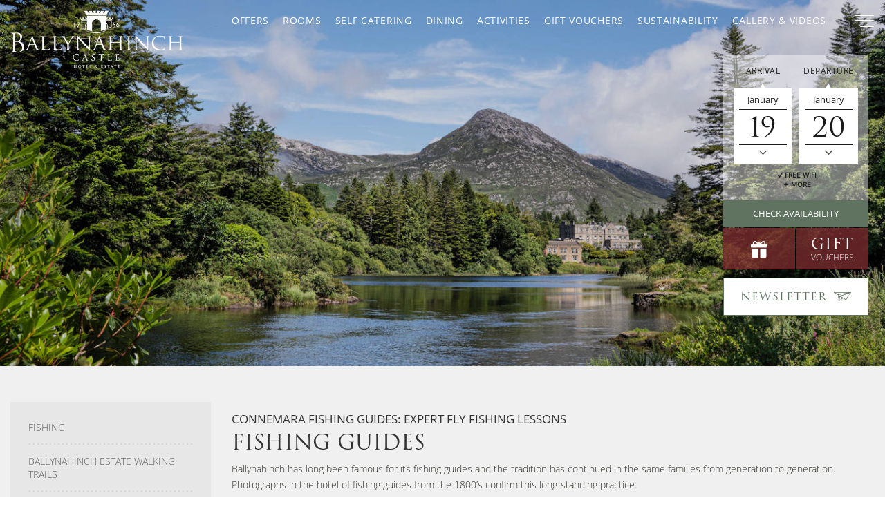

--- FILE ---
content_type: text/html; charset=utf-8
request_url: https://www.ballynahinch-castle.com/en/activities/fishing/fishing-guides
body_size: 11111
content:


<!DOCTYPE html>
<html lang="en" class="no-js">
<head id="Head1"><meta charset="utf-8" /><link href="https://www.googletagmanager.com" rel="preconnect" crossorigin="" /><link href="https://www.google-analytics.com" rel="preconnect" crossorigin="" /><link href="https://connect.facebook.net" rel="dns-prefetch" crossorigin="" /><link href="https://use.typekit.net" rel="preconnect" crossorigin="" /><link href="https://scdn.aro.ie" rel="preconnect" crossorigin="" /><META name="y_key" content="69e06a28087da5a5"><!-- Google Tag Manager -->
<script>(function(w,d,s,l,i){w[l]=w[l]||[];w[l].push({'gtm.start':
new Date().getTime(),event:'gtm.js'});var f=d.getElementsByTagName(s)[0],
j=d.createElement(s),dl=l!='dataLayer'?'&l='+l:'';j.async=true;j.src=
'https://www.googletagmanager.com/gtm.js?id='+i+dl;f.parentNode.insertBefore(j,f);
})(window,document,'script','dataLayer','GTM-NWRJ8SH');</script>
<!-- End Google Tag Manager --><meta name="google-site-verification" content="oqmE0mFiQcsFEURpYiiwvUGo5UpJ3KJZ9wi4YTXH910" /><meta name="viewport" content="width=device-width, initial-scale=1.0" /><title>Connemara Fishing Guides | Fishing Courses: Fishing&#8230;</title>
    <meta name="description" content="Enhance your fishing trip with Ballynahinch's expert Connemara fishing guides. Learn fly fishing basics or find secret salmon lies. On-site tutorials!" />
    <link rel="canonical" href="https://www.ballynahinch-castle.com/en/activities/fishing/fishing-guides" />


	<link rel="apple-touch-icon" sizes="180x180" href="https://www.ballynahinch-castle.com/Assets/Images/apple-touch-icon.png" />
	<link rel="icon" type="image/png" href="https://www.ballynahinch-castle.com/Assets/Images/favicon-32x32.png" sizes="32x32" />
	<link rel="icon" type="image/png" href="https://www.ballynahinch-castle.com/Assets/Images/favicon-16x16.png" sizes="16x16" />
	<link rel="manifest" href="https://www.ballynahinch-castle.com/Assets/Images/manifest.json" />
	<link rel="mask-icon" href="https://www.ballynahinch-castle.com/Assets/Images/safari-pinned-tab.svg" color="#607360" />
	<link rel="shortcut icon" href="https://www.ballynahinch-castle.com/Assets/Images/favicon.ico" />
	<meta name="msapplication-config" content="https://www.ballynahinch-castle.com/Assets/Images/browserconfig.xml" />
	<meta name="msapplication-TileColor" content="#607360" /><meta name="theme-color" content="#ffffff" />

	

	<link rel="preload" href="https://use.typekit.net/ylg2dmd.css" as="style" onload="this.onload=null;this.rel='stylesheet'">

	
		
		<link href="https://scdn.aro.ie/Sites/50/ballynahinch_castle2017/Assets/Styles/critical.css?v=1.0031" rel="stylesheet" />
		<link rel="preload" href="https://scdn.aro.ie/Sites/50/ballynahinch_castle2017/Assets/Styles/non-critical.css?v=1.0050" as="style" onload="this.onload=null;this.rel='stylesheet'">
		<noscript><link rel="stylesheet" href="https://scdn.aro.ie/Sites/50/ballynahinch_castle2017/Assets/Styles/non-critical.css?v=1.0050"></noscript>
		
		
	<meta name="msvalidate.01" content="2CB2A3A5B06B8C59D23387DE297C7D22" /></head>

<body class="secondarypage">
	
	<form method="post" action="/modules/content.aspx?treeid=276" id="form1">
<div class="aspNetHidden">
<input type="hidden" name="__VIEWSTATE" id="__VIEWSTATE" value="" />
</div>

		


		<div class="site-wrapper">
			

<header class="header">
	<div class="section-header">
		<div id="Header1_logoDesktop" class="logo_container hidden-xs">
			<a href="https://www.ballynahinch-castle.com" class="logo">
				<img src="https://scdn.aro.ie/Sites/50/ballynahinch_castle2017/Assets/Images/logo.png?v=1.0" alt="Ballynahinch Castle" width="192" height="71" />
			</a>
		</div>

		<div class="nav-menu-full hidden-xs hidden-sm">
			
				<a href="https://www.ballynahinch-castle.com" class="logo logo-menu">
					<img src="https://scdn.aro.ie/Sites/50/ballynahinch_castle2017/Assets/Images/logo-menu.png?v=1.0" alt="Ballynahinch Castle" />
				</a>
			
			<div class="nav-wrapper">
				<nav id="nav_primary">
					<ul>
						<li class='first ' id='pnav11'><a href='https://www.ballynahinch-castle.com' title='Castle Hotel in Galway, Ireland'>Home</a><ul><li id='pnav599'><a href='https://www.ballynahinch-castle.com/en/home/location' title='Location'>Location</a></li></ul></li>
<li id='pnav19'><a href='https://www.ballynahinch-castle.com/en/offer-groups' title='Book our Exclusive Hotels Special Offers'>Offers</a><ul><li id='pnav575'><a href='https://www.ballynahinch-castle.com/en/offer-groups/winter-breaks' title='Winter Breaks'>Winter Breaks</a></li><li id='pnav547'><a href='https://www.ballynahinch-castle.com/en/offer-groups/spring-breaks' title='Spring Breaks'>Spring Breaks</a></li><li id='pnav551'><a href='https://www.ballynahinch-castle.com/en/offer-groups/yoga-mara-spring-retreat' title='Yoga Mara Spring Retreat'>Yoga Mara Spring Retreat</a></li><li id='pnav583'><a href='https://www.ballynahinch-castle.com/en/offer-groups/st-brigids-day-bank-holiday' title='St. Brigid&#39;s Day Bank Holiday'>St. Brigid's Day Bank Holiday</a></li><li id='pnav479'><a href='https://www.ballynahinch-castle.com/en/offer-groups/romantic-hotel-breaks' title='Romantic Hotel Breaks'>Romantic Hotel Breaks</a></li></ul></li>
<li id='pnav392'><a href='https://www.ballynahinch-castle.com/en/vouchers' title='Gift Vouchers'>Gift Vouchers</a><ul><li id='pnav634'><a href='https://www.ballynahinch-castle.com/en/vouchers/gift-voucher-terms' title='Gift Voucher Terms'>Gift Voucher Terms</a></li></ul></li>
<li id='pnav13'><a href='https://www.ballynahinch-castle.com/en/rooms' title='Our Castle Rooms'>Rooms</a><ul><li id='pnav562'><a href='https://www.ballynahinch-castle.com/en/rooms/amenities' title='Amenities'>Amenities</a></li></ul></li>
<li id='pnav22'><a href='https://www.ballynahinch-castle.com/en/dining' title='Fine dining at Ballynahinch'>Dining</a><ul><li id='pnav136'><a href='https://www.ballynahinch-castle.com/en/dining/owenmore-restaurant' title='The Owenmore Restaurant'>The Owenmore Restaurant</a></li><li id='pnav137'><a href='https://www.ballynahinch-castle.com/en/dining/fishermans-pub-ranji-room' title='The Fisherman&#39;s Pub &amp; Ranji Room'>The Fisherman's Pub & Ranji Room</a></li><li id='pnav258'><a href='https://www.ballynahinch-castle.com/en/dining/our-wine-list' title='Our Wine List / Drinks Menu'>Our Wine List / Drinks Menu</a></li><li id='pnav607'><a href='https://www.ballynahinch-castle.com/en/dining/the-terrace' title='The Terrace'>The Terrace</a></li></ul></li>
<li id='pnav372'><a href='https://www.ballynahinch-castle.com/en/self-catering' title='Self Catering'>Self Catering</a><ul><li id='pnav454'><a href='https://www.ballynahinch-castle.com/en/self-catering/lettery-lodge' title='Lettery Lodge'>Lettery Lodge</a></li><li id='pnav455'><a href='https://www.ballynahinch-castle.com/en/self-catering/owenmore-cottage' title='Owenmore Cottage'>Owenmore Cottage</a></li><li id='pnav480'><a href='https://www.ballynahinch-castle.com/en/self-catering/self-catering-videos' title='Self Catering Videos'>Self Catering Videos</a></li></ul></li>
<li id='pnav260'><a href='https://www.ballynahinch-castle.com/en/activities' title='Activities'>Activities</a><ul><li id='pnav267'><a href='https://www.ballynahinch-castle.com/en/activities/fishing' title='Fishing'>Fishing</a></li><li id='pnav283'><a href='https://www.ballynahinch-castle.com/en/activities/ballynainch-estate-walking-trails' title='Ballynahinch Estate Walking Trails'>Ballynahinch Estate Walking Trails</a><ul><li id='pnav284'><a href='https://www.ballynahinch-castle.com/en/activities/ballynainch-estate-walking-trails/on-the-estate' title='On the Estate'>On the Estate</a></li><li id='pnav285'><a href='https://www.ballynahinch-castle.com/en/activities/ballynainch-estate-walking-trails/off-the-estate' title='Off the Estate'>Off the Estate</a></li><li id='pnav286'><a href='https://www.ballynahinch-castle.com/en/activities/ballynainch-estate-walking-trails/walking-maps' title='Walking Maps'>Walking Maps</a></li><li id='pnav288'><a href='https://www.ballynahinch-castle.com/en/activities/ballynainch-estate-walking-trails/diamond-hill' title='Diamond Hill'>Diamond Hill</a></li><li id='pnav289'><a href='https://www.ballynahinch-castle.com/en/activities/ballynainch-estate-walking-trails/killary-harbour' title='Killary Harbour'>Killary Harbour</a></li><li id='pnav290'><a href='https://www.ballynahinch-castle.com/en/activities/ballynainch-estate-walking-trails/errisbeg' title='Errisbeg'>Errisbeg</a></li><li id='pnav493'><a href='https://www.ballynahinch-castle.com/en/activities/ballynainch-estate-walking-trails/guided-walk-of-the-estate' title='Guided Walk of the Estate'>Guided Walk of the Estate</a></li></ul></li><li id='pnav291'><a href='https://www.ballynahinch-castle.com/en/activities/the-estate' title='The Estate'>The Estate</a><ul><li id='pnav525'><a href='https://www.ballynahinch-castle.com/en/activities/the-estate/fishermans-boat-roundstone-bay-tour' title='Fisherman&#39;s Boat &amp; Roundstone Bay Tour'>Fisherman's Boat & Roundstone Bay Tour</a></li></ul></li><li id='pnav295'><a href='https://www.ballynahinch-castle.com/en/activities/cycling-connemara' title='Cycling Connemara'>Cycling Connemara</a></li><li id='pnav494'><a href='https://www.ballynahinch-castle.com/en/activities/hiking-in-connemara' title='Hiking in Connemara'>Hiking in Connemara</a></li><li id='pnav426'><a href='https://www.ballynahinch-castle.com/en/activities/the-walled-garden-at-ballynahinch-castle' title='The Walled Garden at Ballynahinch Castle'>The Walled Garden at Ballynahinch Castle</a></li><li id='pnav569'><a href='https://www.ballynahinch-castle.com/en/activities/woodland-saunas' title='Woodland Saunas'>Woodland Saunas</a></li></ul></li>
<li id='pnav242'><a href='https://www.ballynahinch-castle.com/en/weddings' title='Weddings'>Weddings</a><ul><li id='pnav299'><a href='https://www.ballynahinch-castle.com/en/weddings/legal-requirements-for-getting-married-in-ireland' title='Legal Requirements for Getting Married in Ireland'>Legal Requirements for Getting Married in Ireland</a></li><li id='pnav300'><a href='https://www.ballynahinch-castle.com/en/weddings/testimonials' title='Testimonials'>Testimonials</a></li><li id='pnav330'><a href='https://www.ballynahinch-castle.com/en/weddings/our-wedding-partners' title='Our Wedding Partners'>Our Wedding Partners</a></li></ul></li>
<li id='pnav233'><a href='https://www.ballynahinch-castle.com/en/attractions' title='Explore Connemara'>Attractions</a></li>
<li id='pnav26'><a href='https://www.ballynahinch-castle.com/en/gallery' title='Gallery'>Gallery</a></li>
<li id='pnav502'><a href='https://www.ballynahinch-castle.com/en/sustainability' title='Sustainability'>Sustainability</a><ul><li id='pnav527'><a href='https://www.ballynahinch-castle.com/en/sustainability/our-goals-objectives' title='Our Goals &amp; Objectives'>Our Goals & Objectives</a></li><li id='pnav528'><a href='https://www.ballynahinch-castle.com/en/sustainability/material-diversion' title='Material Diversion'>Material Diversion</a></li><li id='pnav529'><a href='https://www.ballynahinch-castle.com/en/sustainability/community-culture-responsible-purchasing' title='Community, Culture &amp; Responsible Purchasing'>Community, Culture & Responsible Purchasing</a></li><li id='pnav530'><a href='https://www.ballynahinch-castle.com/en/sustainability/water-stewardship' title='Water Stewardship'>Water Stewardship</a></li><li id='pnav531'><a href='https://www.ballynahinch-castle.com/en/sustainability/fish-conservation' title='Fish Conservation'>Fish Conservation</a></li><li id='pnav532'><a href='https://www.ballynahinch-castle.com/en/sustainability/natural-wildlife-and-habitats' title='Natural Wildlife And Habitats'>Natural Wildlife And Habitats</a></li><li id='pnav533'><a href='https://www.ballynahinch-castle.com/en/sustainability/sustainable-tourism' title='Sustainable Tourism'>Sustainable Tourism</a></li><li id='pnav535'><a href='https://www.ballynahinch-castle.com/en/sustainability/energy-climate' title='Energy &amp; Climate'>Energy & Climate</a></li><li id='pnav534'><a href='https://www.ballynahinch-castle.com/en/sustainability/our-achievements' title='Our Achievements'>Our Achievements</a></li></ul></li>
<li id='pnav497'><a href='https://ballynahinch-castle-shop.myshopify.com/' title='Shop'>Shop</a></li>
<li id='pnav559'><a href='https://www.ballynahinch-castle.com/en/amenities' title='Amenities'>Amenities</a></li>

					</ul>
				</nav>
			</div>
			<nav class="time_lang">
				
					<div class="lang">
						








		<dl class="dropdown">
			<dt>
				<a href="#"><span>English</span><i class="flaticon-angle-arrow-down"></i></a>
			</dt>
			<dd>
				<ul>
	
				</ul>
			</dd>
		</dl>
	

					</div>
				
			</nav>
		</div>
		<div class="nav_primary_mobile hidden-sm hidden-md hidden-lg">
			<a class="book eliteBookingMob" href="https://bookings.ballynahinch-castle.com/sites/ballynahinchcastle/availability" title="Book A Room">Book A Room</a>
			<a class="phone" href="tel:+3539531006" title="Call Us"><i class="flaticon-phone-receiver"></i></a>
			<a class="locate" href="https://www.ballynahinch-castle.com/location" title="Find Us"><i class="flaticon-facebook-placeholder-for-locate-places-on-maps"></i></a>
			<a href="https://bookings.ballynahinch-castle.com/sites/ballynahinchcastle/vouchers" class="voucher_panel voucher_panel-mob eliteVoucher"><i class="flaticon-box"></i></a>
			<div id="Header1_LangSwitchMobile" class="time_lang-mobile">
	
				<nav class="time_lang">
					
					<div class="lang">
						








		<dl class="dropdown">
			<dt>
				<a href="#"><span>English</span><i class="flaticon-angle-arrow-down"></i></a>
			</dt>
			<dd>
				<ul>
	
				</ul>
			</dd>
		</dl>
	

					</div>
					
				</nav>
			
</div>
		</div>

		<div class="section-header-right">
			<div class="nav_container hidden-xs">
				

<nav class="nav-menu">
	<ul>
		
				<li class="topnav_1"><a id="Header1_ctl00_rp_TopNavigation_lnkNav_0" href="https://www.ballynahinch-castle.com/en/offer-groups">Offers</a></li>
			
				<li class="topnav_2"><a id="Header1_ctl00_rp_TopNavigation_lnkNav_1" href="https://www.ballynahinch-castle.com/en/rooms">Rooms</a></li>
			
				<li class="topnav_6"><a id="Header1_ctl00_rp_TopNavigation_lnkNav_2" href="https://www.ballynahinch-castle.com/en/self-catering">Self Catering</a></li>
			
				<li class="topnav_3"><a id="Header1_ctl00_rp_TopNavigation_lnkNav_3" href="https://www.ballynahinch-castle.com/en/dining">Dining</a></li>
			
				<li class="topnav_4"><a id="Header1_ctl00_rp_TopNavigation_lnkNav_4" href="https://www.ballynahinch-castle.com/en/activities">Activities</a></li>
			
				<li class="topnav_7"><a id="Header1_ctl00_rp_TopNavigation_lnkNav_5" href="https://bookings.ballynahinch-castle.com/sites/ballynahinchcastle/vouchers">Gift Vouchers</a></li>
			
				<li class="topnav_10"><a id="Header1_ctl00_rp_TopNavigation_lnkNav_6" href="https://www.ballynahinch-castle.com/en/sustainability">Sustainability</a></li>
			
				<li class="topnav_hv"><a href="/en/gallery#filter=videos" title="Gallery & Videos">Gallery & Videos</a></li>
			
	</ul>
</nav>
			</div>
			<a href="https://bookings.ballynahinch-castle.com/sites/ballynahinchcastle/availability" class="book-button hidden-xs eliteBookingHeader">
				<span>Book Now</span>
			</a>
			<button type="button" id="nav-menu-open" class="nav-menu-open">
				<span class="hamburger">
					<span class="menui top-menu"></span>
					<span class="menui mid-menu"></span>
					<span class="menui bottom-menu"></span>
				</span>
				<span class="sr-only">Menu</span>
			</button>
		</div>
	</div>
</header>

			
			

			
			
			

<div class="header_image_wrapper relative">
	
			<div id="slider" class="slider single_slick slider_fade">
		
				<div id="HeaderImagesSecondary_rp_HeaderImages_pnlEmptyData" class="item bg-img" style="background-image: url(/uploads/images/default_secondary.jpg?v=1">
	
					<div class="overlay"></div>
				
</div>
			</div>
		
	<div class="mobile-logo">
		<a href="https://www.ballynahinch-castle.com" class="logo">
			<img src="https://scdn.aro.ie/Sites/50/ballynahinch_castle2017/Assets/Images/logo2.png?v=1" alt="Ballynahinch Castle" />
		</a>
	</div>
	

<div class="booking-holder">
	<div class="booking">
		<div class="booking_panel booking_panel_main">
			<div class="day_group">
				<div class="date_label">
					<label for="day">Arrival</label>
				</div>
				<div class="date_box">
					<div class="booking_arrow_icons"></div>
					<a class="ArriveMonth"></a>
					<input class="day" id="day" disabled="disabled" onfocus="this.blur()" readonly />
					<div class="day_formatted" aria-disabled="true">15</div>
					<i class="flaticon-angle-arrow-down"></i>
				</div>
			</div>
			<div class="day_group day_group_right">
				<div class="date_label">
					<label for="departday">Departure</label>
				</div>
				<div class="date_box">
					<div class="booking_arrow_icons"></div>
					<a class="DepartMonth"></a>
					<input class="departday" id="departday" disabled="disabled" onfocus="this.blur()" readonly />
					<div class="departday_formatted" aria-disabled="true">16</div>
					<div class="booking_open_icon">
						<i class="flaticon-angle-arrow-down"></i>
					</div>
				</div>
			</div>
			<input class="nights" id="nights" type="hidden" />
			


		<a href="#" class="booking_reasons" onclick="ga('send','event','Book Direct Popup', 'click', 'Book Direct Popup: Open or Close by More Link')">
			<div class="reasons_to_book">
	
		<div><span class="icon-check"></span>Best Rate Guaranteed</div>
	
		<div><span class="icon-check"></span>Book Now Pay Later</div>
	
		<div><span class="icon-check"></span>Free Wifi</div>
	
		<div><span class="icon-plus"></span>More</div>
		</div>
		</a>
	

		</div>
		<a class="booking_panel_button eliteBookingPanel" href="https://bookings.ballynahinch-castle.com/sites/ballynahinchcastle/availability">Check availability</a>
		

<a href="https://bookings.ballynahinch-castle.com/sites/ballynahinchcastle/vouchers" class="voucher_panel eliteVoucher">
	<div class="item1"><i class="flaticon-box"></i></div>
	<div class="item1">
		<span>Gift</span>
		<span class="voucher_sub">Vouchers</span>
	</div>
</a>
		<a href="https://www.ballynahinch-castle.com/newsletter-signup" class="btn-signup" title="Newsletter signup">
			<span>Newsletter</span>
			<svg  height="13.014" width="25.186"><title>Newsletter signup</title>
				<use xlink:href="#signup"></use>
			</svg>
			
		</a>
	</div>
	


			<div class="book-direct-popup">
				<a href="#" class="close-btn" onclick="ga('send','event','Book Direct Popup', 'click', 'Book Direct Popup: Close button')"><i class="icon-cancel"></i><span class="sr-only">Why Book Direct</span></a>
				<h3>Why Book Direct</h3>
	
		<p><i class="icon-check"></i>Complimentary room Upgrade on Arrival * subject to availability</p>
	
		<p><i class="icon-check"></i> Best Rate Guaranteed</p>
	
		<p><i class="icon-check"></i>Book Now Pay Later - No Booking Fee or Deposit required</p>
	
		<p><i class="icon-check"></i>Free Wifi</p>
	
		<p><i class="icon-check"></i>Evening Turndown Service</p>
	
		<p><i class="icon-check"></i>Complimentary Mineral Water</p>
	
		<p><i class="icon-check"></i>Set in a private 700 acre estate of woodland, rivers and walks in the heart of Connemara Co. Galway</p>
	
		<a href="https://bookings.ballynahinch-castle.com/sites/ballynahinchcastle/availability" class="book-btn" onclick="ga('send','event','Book Direct Popup', 'click', 'Book Direct Popup: Book Online button')"><span class="icon-calendar"></span>Book Online</a>
			</div>
	



</div>
</div>

			
			
	
	<div class="container-full standard_content">
		<div class="container">
			<div class="row flex-row-m">
				<div class="col-md-3 col-sm-4 flex-col-m order-2">
					

<nav class="nav_secondary">
	<ul>
		<li class='first ' id='nav267'><a href='https://www.ballynahinch-castle.com/en/activities/fishing' title='Fishing'>Fishing</a></li>
<li id='nav283'><a href='https://www.ballynahinch-castle.com/en/activities/ballynainch-estate-walking-trails' title='Ballynahinch Estate Walking Trails'>Ballynahinch Estate Walking Trails</a></li>
<li id='nav291'><a href='https://www.ballynahinch-castle.com/en/activities/the-estate' title='Ballynahinch Estate'>Ballynahinch Estate</a></li>
<li id='nav295'><a href='https://www.ballynahinch-castle.com/en/activities/cycling-connemara' title='Cycling Connemara'>Cycling Connemara</a></li>
<li id='nav494'><a href='https://www.ballynahinch-castle.com/en/activities/hiking-in-connemara' title='Hiking in Connemara'>Hiking in Connemara</a></li>
<li id='nav426'><a href='https://www.ballynahinch-castle.com/en/activities/the-walled-garden-at-ballynahinch-castle' title='The Walled Garden at Ballynahinch Castle'>The Walled Garden at Ballynahinch Castle</a></li>
<li id='nav569'><a href='https://www.ballynahinch-castle.com/en/activities/woodland-saunas' title='Woodland Saunas'>Woodland Saunas</a></li>

	</ul>
</nav>

				</div>
				<div class="col-md-9 col-sm-8 flex-col-m order-1">
					

<div class="title_container">
	<h1 class="subtitle">Connemara Fishing Guides: Expert Fly Fishing Lessons</h1>
	<h2 class="page_title"><span>Fishing Guides</span></h2>
</div>

					<div class="content">
						
						

						<p>Ballynahinch&nbsp;has long been famous for its fishing guides and the tradition has continued in the same&nbsp;families&nbsp;from generation to generation. Photographs in the hotel of fishing guides from the 1800&rsquo;s confirm this long-standing practice.</p><p>Fishing guides are available on request from the fishery manager and can make your fishing trip at Ballynahinch a more exciting and fulfilling one. They are experienced fly fishermen to teach the inexperienced angler and extremely knowledgeable of the river to direct the more practised angler to little known salmon lies where the big fish are.</p><p>Whether you are a novice fisherman who would like to try you hand at fly-fishing or a hardened salmon angler, a day spent with a Ballynahinch fishing guide is memorable and highly recommended.</p><p>For those who have never tried their hand at&nbsp;fly fishing,&nbsp;the&nbsp;Castle&nbsp;conducts&nbsp;on site tutorials for one or two people for a half or full day.&nbsp; One of our certified guides will teach you all the basics of fly fishing from casting techniques to fly selection.&nbsp; It is a perfect way to introduce yourself to this magical art.&nbsp; <a href="/en/activities/fishing/fishing-rates">Prices start from &euro;190</a>.</p><p>Ballynahinch&nbsp;has long been famous for its fishing guides and the tradition has continued in the same&nbsp;families&nbsp;from generation to generation. Photographs in the hotel of fishing guides from the 1800&rsquo;s confirm this long-standing practice.</p><p>Fishing guides are available on request from the fishery manager and can make your fishing trip at Ballynahinch a more exciting and fulfilling one. They are experienced fly fishermen to teach the inexperienced angler and extremely knowledgeable of the river to direct the more practised angler to little known salmon lies where the big fish are.</p><p>Whether you are a novice fisherman who would like to try you hand at fly-fishing or a hardened salmon angler, a day spent with a Ballynahinch fishing guide is memorable and highly recommended.</p><p>For those who have never tried their hand at&nbsp;fly fishing,&nbsp;the&nbsp;Castle&nbsp;conducts&nbsp;on site tutorials for one or two people for a half or full day.&nbsp; One of our certified guides will teach you all the basics of fly fishing from casting techniques to fly selection.&nbsp; It is a perfect way to introduce yourself to this magical art.&nbsp; <a href="/en/activities/fishing/fishing-rates">Prices start from &euro;190</a>.</p>
						


						


		<div class="content-page-accordion css-accordion">
	
		</div>
	

						
						

<div class="content_panels highlights_panel">
	<div class="row">
		


		<a href="https://www.ballynahinch-castle.com/en/rooms" class="item col-sm-4 ">
			<figure>
				<img src="https://scdn.aro.ie/Sites/50/ballynahinch_castle2017/uploads/images/highlightspanelimages5001/highlightsimages5001/Untitled-3.jpg" alt="Untitled 3" onerror="this.onerror=null;this.src='/uploads/images/404_highlight.jpg'" />
				<figcaption>
					<h3><small>Check our</small>AVAILABLITY</h3>
				</figcaption>
			</figure>
			<span class="video_btn">
				<i class="flaticon-play-arrow"></i>
			</span>
		</a>
	
		<a href="https://www.ballynahinch-castle.com/en/dining" class="item col-sm-4 ">
			<figure>
				<img src="https://scdn.aro.ie/Sites/50/ballynahinch_castle2017/uploads/images/highlightspanelimages5001/highlightsimages5001/Untitled-3_1.jpg" alt="Untitled 3" onerror="this.onerror=null;this.src='/uploads/images/404_highlight.jpg'" />
				<figcaption>
					<h3><small>Enjoy our</small>DINING EXPERIENCE</h3>
				</figcaption>
			</figure>
			<span class="video_btn">
				<i class="flaticon-play-arrow"></i>
			</span>
		</a>
	
		<a href="https://www.ballynahinch-castle.com/en/activities" class="item col-sm-4 ">
			<figure>
				<img src="https://scdn.aro.ie/Sites/50/ballynahinch_castle2017/uploads/images/highlightspanelimages5001/highlightsimages5001/Hiker__Diamond_Hill__Trail__Connemara__National_Park__Co_Galway_master_2.jpg" alt="Hiker, Diamond Hill, Trail, Connemara, N" onerror="this.onerror=null;this.src='/uploads/images/404_highlight.jpg'" />
				<figcaption>
					<h3><small>View our</small>ACTIVITIES</h3>
				</figcaption>
			</figure>
			<span class="video_btn">
				<i class="flaticon-play-arrow"></i>
			</span>
		</a>
	

	</div>
</div>
					</div>
				</div>
			</div>
		</div>
	</div>

			


<div class="container-full highlights_panel specials_panel_secondary_wrapper">
	<div class="container">
		
				<div class="specials_panel_secondary slick_responsive_offers">
			
				<div class="item">
					<a id="SpecialsPanelSecondary_rp_OfferList_lnkImage_0" class="grid_block" href="https://www.ballynahinch-castle.com/en/offers/bed-and-breakfast-rate/51-29038/">
						<div class="image_wrapper">
							<img id="SpecialsPanelSecondary_rp_OfferList_OfferImage_0" onerror="this.onerror=null;this.src=&#39;/uploads/images/404_default.jpg&#39;" src="https://scdn.aro.ie/Sites/50/ballynahinch_castle2017/uploads/images/offers/DSC01094e.jpg" alt="Ballynahinch Castle Hotel Gardens in Connemara" />
							<figcaption>
								<div class="caption-overlay">
									<h3><small>Special Offer</small>Bed and Breakfast Rate</h3>
									<div class="price">
										<div class="price_from"><small>From</small></div>
										<div class="price_value"> 325  </div>
										<div class="price_pp_sharing">
											Per Room
										</div>
									</div>
								</div>
								<div class="overlay"></div>
							</figcaption>
						</div>
					</a>
				</div>
			
				<div class="item">
					<a id="SpecialsPanelSecondary_rp_OfferList_lnkImage_1" class="grid_block" href="https://www.ballynahinch-castle.com/en/offers/stillness-sanctuary/51-33905/">
						<div class="image_wrapper">
							<img id="SpecialsPanelSecondary_rp_OfferList_OfferImage_1" onerror="this.onerror=null;this.src=&#39;/uploads/images/404_default.jpg&#39;" src="https://scdn.aro.ie/Sites/50/ballynahinch_castle2017/uploads/images/offers/Sauna_Interior_With_View_4500px.jpg" alt="Sauna Interior With View 4500px" />
							<figcaption>
								<div class="caption-overlay">
									<h3><small>Special Offer</small>Stillness & Sanctuary</h3>
									<div class="price">
										<div class="price_from"><small>From</small></div>
										<div class="price_value"> 278  </div>
										<div class="price_pp_sharing">
											pps
										</div>
									</div>
								</div>
								<div class="overlay"></div>
							</figcaption>
						</div>
					</a>
				</div>
			
				<div class="item">
					<a id="SpecialsPanelSecondary_rp_OfferList_lnkImage_2" class="grid_block" href="https://www.ballynahinch-castle.com/en/offers/relax-and-dine-in-the-fisherman-s-pub/51-33284/">
						<div class="image_wrapper">
							<img id="SpecialsPanelSecondary_rp_OfferList_OfferImage_2" onerror="this.onerror=null;this.src=&#39;/uploads/images/404_default.jpg&#39;" src="https://scdn.aro.ie/Sites/50/ballynahinch_castle2017/uploads/images/offers/Ballynahinch_Superior_Double_1.2_1.jpg" alt="Ballynahinch Superior Double 1" />
							<figcaption>
								<div class="caption-overlay">
									<h3><small>Special Offer</small>Relax and Dine in the Fisherman's Pub</h3>
									<div class="price">
										<div class="price_from"><small>From</small></div>
										<div class="price_value"> 235  </div>
										<div class="price_pp_sharing">
											pps
										</div>
									</div>
								</div>
								<div class="overlay"></div>
							</figcaption>
						</div>
					</a>
				</div>
			
				</div>
			

		
	</div>
</div>
			






			

<div class="insta_footer">
	
			<div class="container">
				<h3 class="h1">Share your experience with us</h3>
				<span class="subtitle"></span>
				<div class="social">
					<ul>
						<li><a title="Facebook" href="https://www.facebook.com/BallynahinchCastleHotel/" rel="nofollow noopener" target="_blank" class="facebook"><i class="flaticon-facebook-social-logo"></i></a></li>
						<li>
							<a title="Twitter" href='https://x.com/BallynahinchCas' rel="nofollow noopener" target="_blank" class="twitter">
								 <svg id="Layer_1" data-name="Layer 1" xmlns="http://www.w3.org/2000/svg" width="30" height="22" version="1.1" viewBox="0 0 32 32" style=" vertical-align: middle;">
									<defs>
										<style>
											.cls-1 {
												fill: #607361;
												stroke: #607361;
												stroke-miterlimit: 10;
												stroke-width: .8px;
											}
										</style>
									</defs>
									<path class="cls-1" d="M19,13.4L30.6-.1h-2.8l-10.1,11.8L9.7-.1H.4l12.2,17.8L.4,31.9h2.8l10.7-12.4,8.5,12.4h9.3l-12.7-18.4ZM15.2,17.8l-1.2-1.8L4.1,2h4.2l7.9,11.4,1.2,1.8,10.3,14.8h-4.2l-8.4-12.1Z"/>
								</svg>
							</a>
						</li>
						<li><a title="Instagram" href="https://www.instagram.com/ballynahinchcastle/?hl=en" rel="noopener" target="_blank" class="instagram"><i class="flaticon-instagram-logo"></i></a></li>
						<li><a title="YouTube" href="https://www.youtube.com/@ballynahinchcastle" rel="nofollow noopener" target="_blank" class="youtube"><i class="flaticon-youtube"></i></a></li>
						<li><a title="Blog" href="/en/blog" class="blog"><i class="flaticon-social-rss"></i></a></li>
					</ul>
				</div>
				<hr />
				


		<div class="instafeed clearfix insta-slider">
	
		<div class="item">
			<a href="https://www.instagram.com/p/DEu47KLTYrC/" target="_blank">
				<div class="insta-image">
					<img src="https://scdn.aro.ie/Sites/50/ballynahinch_castle2017/uploads/images/squareimage5015/panelimagesquare5014/Screenshot_2025-01-20_111544.png" loading="lazy" alt="worldstompers" width="400" height="350" />
					<div class="insta-image-caption">
						<div class="insta-image-caption_item">
							<p><p><a href="https://www.instagram.com/p/DEu47KLTYrC/">Could this be Ireland&rsquo;s coziest castle hotel? 🏰✨ Ballynahinch Castle has all the ingredients for a dreamy escape: roaring fireplaces, elegant rooms, and a breathtaking Connemara backdrop. From wandering along the river to enjoying a pint by the fire, every moment here feels like a warm hug</a>.</p></p>
						</div>
						<div class="insta-image-likes">
							<span class="icon-heart"></span>809
						</div>
					</div>
				</div>
			</a>
		</div>
	
		<div class="item">
			<a href="https://www.instagram.com/p/CTPoEf0LLHn/" target="_blank">
				<div class="insta-image">
					<img src="https://scdn.aro.ie/Sites/50/ballynahinch_castle2017/uploads/images/squareimage5015/panelimagesquare5014/Inishlacken_.JPG" loading="lazy" alt="Inishlacken" width="400" height="350" />
					<div class="insta-image-caption">
						<div class="insta-image-caption_item">
							<p><p>A stay at Ballynahinch Castle is not complete without a visit to Inishlacken, the idyllic island of stone walls, white sandy beaches, nesting sea birds and ruined houses just of Rundstone Bay.&nbsp;</p>
<div>#ballynahinchcastle #roundstone #connemara</div></p>
						</div>
						<div class="insta-image-likes">
							<span class="icon-heart"></span>415
						</div>
					</div>
				</div>
			</a>
		</div>
	
		<div class="item">
			<a href="https://www.instagram.com/p/DJ9ej93K9AJ/" target="_blank">
				<div class="insta-image">
					<img src="https://scdn.aro.ie/Sites/50/ballynahinch_castle2017/uploads/images/squareimage5015/panelimagesquare5014/Untitled-2_1.jpg" loading="lazy" alt="Untitled 2" width="400" height="350" />
					<div class="insta-image-caption">
						<div class="insta-image-caption_item">
							<p><p>This Biodiversity Week, we&rsquo;re proud to share a glimpse of the small but meaningful ways we&rsquo;re protecting and nurturing the natural world around us.<br><br>From planting wildflowers for native pollinators, to composting garden waste for healthier soil, to providing safe spaces for bats to roost, every action counts.</p></p>
						</div>
						<div class="insta-image-likes">
							<span class="icon-heart"></span>220
						</div>
					</div>
				</div>
			</a>
		</div>
	
		<div class="item">
			<a href="https://www.instagram.com/p/DKxEwODtajK/" target="_blank">
				<div class="insta-image">
					<img src="https://scdn.aro.ie/Sites/50/ballynahinch_castle2017/uploads/images/squareimage5015/panelimagesquare5014/Screenshot_2025-06-12_155114.png" loading="lazy" alt="Screenshot 2025 06 12 155114" width="400" height="350" />
					<div class="insta-image-caption">
						<div class="insta-image-caption_item">
							<p><p>The Fisherman&rsquo;s Pub &amp; Ranji Room are loved by guests and locals for both lunch and dinner, and the perfect place to enjoy this Father&rsquo;s Day.</p></p>
						</div>
						<div class="insta-image-likes">
							<span class="icon-heart"></span>221
						</div>
					</div>
				</div>
			</a>
		</div>
	
		<div class="item">
			<a href="https://www.instagram.com/p/DLNVoOUtmdE/?img_index=1" target="_blank">
				<div class="insta-image">
					<img src="https://scdn.aro.ie/Sites/50/ballynahinch_castle2017/uploads/images/squareimage5015/panelimagesquare5014/Sauna_Interior_With_View_4500px_2.jpg" loading="lazy" alt="Sauna Interior With View 4500px" width="400" height="350" />
					<div class="insta-image-caption">
						<div class="insta-image-caption_item">
							<p><p>Sundays are for relaxing, and what better than in our woodland saunas, followed by a lake swim.<a class="x1i10hfl xjbqb8w x1ejq31n x18oe1m7 x1sy0etr xstzfhl x972fbf x10w94by x1qhh985 x14e42zd x9f619 x1ypdohk xt0psk2 xe8uvvx xdj266r x14z9mp xat24cr x1lziwak xexx8yu xyri2b x18d9i69 x1c1uobl x16tdsg8 x1hl2dhg xggy1nq x1a2a7pz notranslate _a6hd" tabindex="0" role="link" href="https://www.instagram.com/barrymurphyphotography/">@barrymurphyphotography</a></p></p>
						</div>
						<div class="insta-image-likes">
							<span class="icon-heart"></span>196
						</div>
					</div>
				</div>
			</a>
		</div>
	
		<div class="item">
			<a href="https://www.instagram.com/p/DTBLbfwEkdr/" target="_blank">
				<div class="insta-image">
					<img src="https://scdn.aro.ie/Sites/50/ballynahinch_castle2017/uploads/images/squareimage5015/panelimagesquare5014/Screenshot_2026-01-09_113611.png" loading="lazy" alt="Screenshot 2026 01 09 113611" width="400" height="350" />
					<div class="insta-image-caption">
						<div class="insta-image-caption_item">
							<p><p>The new year begins slowly here. Soft light through the windows, stillness on the estate, and a room made for long mornings and unhurried nights. 📚</p></p>
						</div>
						<div class="insta-image-likes">
							<span class="icon-heart"></span>180
						</div>
					</div>
				</div>
			</a>
		</div>
	
		<div class="item">
			<a href="https://www.instagram.com/p/DTLTl4wk8nA/" target="_blank">
				<div class="insta-image">
					<img src="https://scdn.aro.ie/Sites/50/ballynahinch_castle2017/uploads/images/squareimage5015/panelimagesquare5014/Screenshot_2026-01-09_114147.png" loading="lazy" alt="Screenshot 2026 01 09 114147" width="400" height="350" />
					<div class="insta-image-caption">
						<div class="insta-image-caption_item">
							<p><p>We're looking ahead to longer days, softer light, and the woods beginning to stir. Spring stays at Ballynahinch can now be booked. 🌿</p></p>
						</div>
						<div class="insta-image-likes">
							<span class="icon-heart"></span>196
						</div>
					</div>
				</div>
			</a>
		</div>
	
		<div class="item">
			<a href="https://www.instagram.com/p/DTQwLbOE0sw/" target="_blank">
				<div class="insta-image">
					<img src="https://scdn.aro.ie/Sites/50/ballynahinch_castle2017/uploads/images/squareimage5015/panelimagesquare5014/Screenshot_2026-01-09_114432.png" loading="lazy" alt="Screenshot 2026 01 09 114432" width="400" height="350" />
					<div class="insta-image-caption">
						<div class="insta-image-caption_item">
							<p><p>Soft light and the kind of stillness that only film seems to hold. A wedding day at Ballynahinch Castle, remembered in the quiet, intimate moments shared between the happy couple.</p></p>
						</div>
						<div class="insta-image-likes">
							<span class="icon-heart"></span>66
						</div>
					</div>
				</div>
			</a>
		</div>
	
		</div>
	

			</div>
		
</div>
			



		</div>
		

<div class="breadcrumb-wrapper text-center">
	<div class="container">
		<ol class="breadcrumb hidden">
			
			<li><a href="https://www.ballynahinch-castle.com">Home</a></li><li><a href ="/en/activities">Activities</a></li>
<li><a href ="/en/activities/fishing">Fishing</a></li>
<li>Fishing Guides</li>

		</ol>
	</div>
	
	<script type="application/ld+json">
		[{"@context":"https://schema.org","@type":"BreadcrumbList","itemListElement":[{"@type":"ListItem","position":1,"name":"Home","item":"https://www.ballynahinch-castle.com"},{"@type":"ListItem","position":2,"name":"Activities","item":"https://www.ballynahinch-castle.com/en/activities"},{"@type":"ListItem","position":3,"name":"Fishing","item":"https://www.ballynahinch-castle.com/en/activities/fishing"},{"@type":"ListItem","position":4,"name":"Fishing Guides","item":null}]}]
	</script>
	
</div>
		

<footer id="footer" class="container-full">
	<div class="property-info hotel">
		<div class="scroll-to-top"><i class="flaticon-up-arrow"></i></div>
		<div class="container">
			<div class="row">
				<div class="col-sm-12">
					<div class="address">
						<a id="Footer1_lnkLocation" href="/en/location">
							<span>Ballynahinch Castle</span>
							<span>Recess</span>
							<span>Connemara, Co. Galway</span>
							
								<span>H91 F4A7</span>
							
							<span>Ireland</span>
						</a>
					</div>
					<div class="footer_contact">
						<div class="tel"><span>T:</span> <a href="tel:+3539531006" class="eliteContactTel">+ 353 95 31006</a></div>
						<div class="email"><span>E:</span> <a href="/cdn-cgi/l/email-protection#157c7b737a55777479796c7b747d7c7b767d387674666179703b767a78" class="eliteContactEmail"><span class="__cf_email__" data-cfemail="d1b8bfb7be91b3b0bdbda8bfb0b9b8bfb2b9fcb2b0a2a5bdb4ffb2bebc">[email&#160;protected]</span></a></div>
					</div>
					<nav class="nav_foot">
						<ul>
							<li class='first' id='fnav14'><a href='https://www.ballynahinch-castle.com/en/contact' title='Contact Us'>Contact Us</a></li>
<li id='fnav161'><a href='https://bookings.ballynahinch-castle.com/sites/ballynahinchcastle/vouchers' title='Gift Vouchers'>Gift Vouchers</a></li>
<li id='fnav218'><a href='https://www.ballynahinch-castle.com/en/about-us' title='About us'>About us</a></li>
<li id='fnav313'><a href='https://www.ballynahinch-castle.com/en/social-hub' title='Social Hub'>Social Hub</a></li>
<li id='fnav162'><a href='https://www.ballynahinch-castle.com/en/privacy-policy' title='Privacy Policy'>Privacy Policy</a></li>
<li id='fnav12'><a href='https://www.ballynahinch-castle.com/en/sitemap' title='Sitemap'>Sitemap</a></li>
<li id='fnav486'><a href='https://www.ballynahinch-castle.com/en/media-enquiries' title='Media Enquiries'>Media Enquiries</a></li>
<li id='fnav502'><a href='https://www.ballynahinch-castle.com/en/sustainability' title='Sustainability'>Sustainability</a></li>
<li class='last' id='fnav20'><a href='https://www.ballynahinch-castle.com/en/about-us/careers' title='Careers'>Careers</a></li>

							<li>

<a href="/en/newsletter-signup"  title="Newsletter signup">Newsletter</a>

</li>
						</ul>
					</nav>
				</div>
			</div>
		</div>
	</div>
	<div class="waw">
		<img src="https://scdn.aro.ie/Sites/50/ballynahinch_castle2017/Assets/Images/waw.jpg" alt="Wild Atlantic Way" loading="lazy" width="139" height="48" />
		<img src="https://scdn.aro.ie/Sites/50/ballynahinch_castle2017/Assets/Images/great_fishing_houses_logo.png" alt="Great Fishing Houses of Ireland" loading="lazy" width="150" height="70" />
		<a href="https://www.ballynahinch-castle.com/en/about-us/virtuoso-travel" rel="nofollow" target="_blank"> 
			<img src="https://scdn.aro.ie/Sites/50/ballynahinch_castle2017/Assets/Images/Vir_Logo_Preferred_Int_Color_RGB.svg" alt="Virtuoso Preferred Partner" loading="lazy" width="150" height="70" />
		</a>
		<a class="center" href="https://www.ballynahinch-castle.com/en/about-us/relais-chateaux" rel="nofollow" target="_blank"> 
			<img src="https://scdn.aro.ie/Sites/50/ballynahinch_castle2017/Assets/Images/relais-chateaux-lrg.png" alt="Relais & Chateaux" loading="lazy" width="200" height="150" />		
		</a>
		<img src="https://scdn.aro.ie/Sites/50/ballynahinch_castle2017/Assets/Images/connemara--logo.jpg?v=1.1" alt="Connemara Logo" loading="lazy" width="99" height="68" />
		<a href="https://greenhospitality.ie/" rel="nofollow" target="_blank"> 
			<img src="https://scdn.aro.ie/Sites/50/ballynahinch_castle2017/Assets/Images/green-hospitality.jpg" alt="Green Hospitality" loading="lazy" width="120" height="68" />
		</a>
		<img src="https://scdn.aro.ie/Sites/50/ballynahinch_castle2017/Assets/Images/pure_logo_edit.svg" alt="PURE Logo" loading="lazy" width="100" height="95" />
	</div>
</footer>

<svg xmlns="http://www.w3.org/2000/svg" style="display: none;">
	<symbol id="checked" viewBox="0 0 512 512"><g><g><path d="M497.36,69.995c-7.532-7.545-19.753-7.558-27.285-0.032L238.582,300.845l-83.522-90.713 c-7.217-7.834-19.419-8.342-27.266-1.126c-7.841,7.217-8.343,19.425-1.126,27.266l97.126,105.481 c3.557,3.866,8.535,6.111,13.784,6.22c0.141,0.006,0.277,0.006,0.412,0.006c5.101,0,10.008-2.026,13.623-5.628L497.322,97.286 C504.873,89.761,504.886,77.54,497.36,69.995z"/></g></g><g><g><path d="M492.703,236.703c-10.658,0-19.296,8.638-19.296,19.297c0,119.883-97.524,217.407-217.407,217.407 c-119.876,0-217.407-97.524-217.407-217.407c0-119.876,97.531-217.407,217.407-217.407c10.658,0,19.297-8.638,19.297-19.296 C275.297,8.638,266.658,0,256,0C114.84,0,0,114.84,0,256c0,141.154,114.84,256,256,256c141.154,0,256-114.846,256-256 C512,245.342,503.362,236.703,492.703,236.703z"/></g></g></symbol>
	<symbol id="wallet" viewBox="0 0 469.341 469.341"><path d="M448.004,236.639v-65.965c0-22.368-17.35-40.559-39.271-42.323l-61.26-107c-5.677-9.896-14.844-16.969-25.813-19.906 c-10.917-2.917-22.333-1.385-32.104,4.302L79.553,128.007H42.67c-23.531,0-42.667,19.135-42.667,42.667v256 c0,23.531,19.135,42.667,42.667,42.667h362.667c23.531,0,42.667-19.135,42.667-42.667v-65.965 c12.389-4.418,21.333-16.147,21.333-30.035v-64C469.337,252.786,460.393,241.057,448.004,236.639z M383.944,128.007h-92.971 l69.729-40.596L383.944,128.007z M350.103,68.898l-101.529,59.109h-42.113l133.112-77.5L350.103,68.898z M300.295,24.184 c4.823-2.823,10.458-3.573,15.844-2.135c5.448,1.458,9.99,4.979,12.813,9.906l0.022,0.039l-164.91,96.013h-42.111L300.295,24.184 z M426.67,426.674c0,11.76-9.573,21.333-21.333,21.333H42.67c-11.76,0-21.333-9.573-21.333-21.333v-256 c0-11.76,9.573-21.333,21.333-21.333h362.667c11.76,0,21.333,9.573,21.333,21.333v64h-64c-35.292,0-64,28.708-64,64 c0,35.292,28.708,64,64,64h64V426.674z M448.004,330.674c0,5.885-4.781,10.667-10.667,10.667H362.67 c-23.531,0-42.667-19.135-42.667-42.667c0-23.531,19.135-42.667,42.667-42.667h74.667c5.885,0,10.667,4.781,10.667,10.667 V330.674z"/><path d="M362.67,277.341c-11.76,0-21.333,9.573-21.333,21.333c0,11.76,9.573,21.333,21.333,21.333 c11.76,0,21.333-9.573,21.333-21.333C384.004,286.914,374.431,277.341,362.67,277.341z"/></symbol>
	<symbol id="signup" viewBox="0 0 25.186 13.014"><path  d="M 85.047,0.609 A 0.427,0.427 0 0 0 84.665,0 H 60.342 A 0.44,0.44 0 0 0 60,0.15 0.424,0.424 0 0 0 60.122,0.795 L 65.8,3.849 v 0 l 1.321,8.805 a 0.427,0.427 0 0 0 0.663,0.282 L 73.323,9 v 0 l 3.926,2.159 A 0.427,0.427 0 0 0 77.8,11.03 L 81.93,5.1 A 0.423,0.423 0 0 0 81.236,4.617 l -3.91,5.621 v 0 L 69.494,5.93 83.588,1.23 82.419,2.91 a 0.436,0.436 0 0 0 0.086,0.6 0.423,0.423 0 0 0 0.6,-0.1 l 1.91,-2.746 a 0.43,0.43 0 0 0 0.032,-0.055 z m -5.389,0.24 -13.4,2.288 v 0 L 62.009,0.849 H 79.657 Z M 72.5,8.55 68.09,11.683 68.776,6.5 72.5,8.547 Z M 68.306,5.431 A 0.428,0.428 0 0 0 68.021,5.776 L 67.516,9.566 66.67,3.927 79.27,1.776 Z" transform="translate(-59.903)" /></symbol>
	<symbol id="download" viewBox="0 0 19.664 18.067"><defs><linearGradient id="a"><stop offset="0" style="stop-color:#fff;stop-opacity:1"/></linearGradient><linearGradient xlink:href="#a" id="b" x1="4" x2="23.164" y1="13.786" y2="13.786" gradientUnits="userSpaceOnUse"/></defs><path fill="#fff" d="M23.164 20.172v-3.194a.8.8 0 0 0-1.6 0v3.194a.8.8 0 0 1-.8.8H6.4a.8.8 0 0 1-.8-.8v-3.194a.8.8 0 0 0-1.6 0v3.194a2.4 2.4 0 0 0 2.4 2.4h14.369a2.4 2.4 0 0 0 2.395-2.4ZM18.07 16l-3.993 3.2a.8.8 0 0 1-.99 0L9.094 16a.8.8 0 0 1 .99-1.246l2.7 2.156V5.8a.8.8 0 0 1 1.6 0v11.114l2.7-2.156A.8.8 0 1 1 18.07 16Z" data-name="Path 100" style="fill:url(#b);stroke:none;fill-opacity:1" transform="translate(-3.75 -4.75)"/></symbol>
</svg>


		
		<script data-cfasync="false" src="/cdn-cgi/scripts/5c5dd728/cloudflare-static/email-decode.min.js"></script><script> var currentLang = 'en'; </script>
		
		
			<script src="https://scdn.aro.ie/Sites/50/ballynahinch_castle2017/Assets/Scripts/jquery-3.4.1.min.js"></script>
			<script src="https://scdn.aro.ie/Sites/50/ballynahinch_castle2017/Assets/Scripts/all.js?v=1.422" async></script>
		



    

		
		<input type="submit" class="hidden" aria-label="Submit" />
	</form>
	

	<!-- Tracker function required for cross-domain tracking. Universal tracking method. Do not modify! -->
	<input type="hidden" id="hiddenGA" />
	<script>
		// get linkerParam after the scripts are loaded
		onGaLoaded(CookiebotCallback_OnAccept);

		// Cookiebot API: a callback function which runs if cookies are accepted
		function CookiebotCallback_OnAccept() {
			window.linkerParam = "";
			if (typeof ga !== 'undefined') {
				ga(function (tracker) {
					window.linkerParam = tracker.get('linkerParam') || "";
					var holder = document.getElementById("hiddenGA");
					if (holder) {
						holder.value = window.linkerParam;
					}
				});
			}
		}

		// check if GA script is loaded
		function onGaLoaded(callback) {
			var intervalID = window.setInterval(checkWindowLoaded, 300);
			function checkWindowLoaded () {
				if (typeof ga !== 'undefined') {
					window.clearInterval(intervalID);
					callback.call(this);
				}
			}
		}
	</script>
	<!-- End of tracker function -->
	
	<!-- V5.23 -->
<script defer src="https://static.cloudflareinsights.com/beacon.min.js/vcd15cbe7772f49c399c6a5babf22c1241717689176015" integrity="sha512-ZpsOmlRQV6y907TI0dKBHq9Md29nnaEIPlkf84rnaERnq6zvWvPUqr2ft8M1aS28oN72PdrCzSjY4U6VaAw1EQ==" data-cf-beacon='{"version":"2024.11.0","token":"5cbf02b9b13f414d8c7082eb01cee3b5","r":1,"server_timing":{"name":{"cfCacheStatus":true,"cfEdge":true,"cfExtPri":true,"cfL4":true,"cfOrigin":true,"cfSpeedBrain":true},"location_startswith":null}}' crossorigin="anonymous"></script>
</body>
</html>


--- FILE ---
content_type: image/svg+xml
request_url: https://scdn.aro.ie/Sites/50/ballynahinch_castle2017/Assets/Images/Vir_Logo_Preferred_Int_Color_RGB.svg
body_size: 56384
content:
<?xml version="1.0" encoding="utf-8"?>
<!-- Generator: Adobe Illustrator 25.2.3, SVG Export Plug-In . SVG Version: 6.00 Build 0)  -->
<!DOCTYPE svg PUBLIC "-//W3C//DTD SVG 1.1//EN" "http://www.w3.org/Graphics/SVG/1.1/DTD/svg11.dtd" [
	<!ENTITY ns_extend "http://ns.adobe.com/Extensibility/1.0/">
	<!ENTITY ns_ai "http://ns.adobe.com/AdobeIllustrator/10.0/">
	<!ENTITY ns_graphs "http://ns.adobe.com/Graphs/1.0/">
	<!ENTITY ns_vars "http://ns.adobe.com/Variables/1.0/">
	<!ENTITY ns_imrep "http://ns.adobe.com/ImageReplacement/1.0/">
	<!ENTITY ns_sfw "http://ns.adobe.com/SaveForWeb/1.0/">
	<!ENTITY ns_custom "http://ns.adobe.com/GenericCustomNamespace/1.0/">
	<!ENTITY ns_adobe_xpath "http://ns.adobe.com/XPath/1.0/">
]>
<svg version="1.1" id="Logo_Jan_2023" xmlns:x="&ns_extend;" xmlns:i="&ns_ai;" xmlns:graph="&ns_graphs;"
	 xmlns="http://www.w3.org/2000/svg" xmlns:xlink="http://www.w3.org/1999/xlink" x="0px" y="0px" viewBox="0 0 393.72 218.23"
	 style="enable-background:new 0 0 393.72 218.23;" xml:space="preserve">
<style type="text/css">
	.st0{fill:#98B7C5;}
	.st1{fill:#6891B1;}
	.st2{fill:#71716A;}
</style>
<switch>
	<foreignObject requiredExtensions="&ns_ai;" x="0" y="0" width="1" height="1">
		<i:aipgfRef  xlink:href="#adobe_illustrator_pgf">
		</i:aipgfRef>
	</foreignObject>
	<g i:extraneous="self">
		<path class="st0" d="M202.56,33.18c0.08,0.4-0.38,0.71-0.32,1.27c0.37-0.29-0.1,0.47-0.11,0.56c-0.03,0.21,0.03,0.41,0.23,0.39
			c-0.4,0.62-0.05,1.32-0.45,1.89c0.13,0.45-0.32,0.99-0.32,1.35c0.13-0.18,0.21-0.22,0.3-0.44c0.21-0.01-0.45,1.15-0.66,1.76
			c0.27-0.16,0.39-0.25,0.29-0.15c-0.07,0.08-0.29,0.37-0.32,0.52c-0.77,1.7-1.31,3.41-2.08,5.1c-0.73,1.07-6.65,17.76-7.15,19.32
			c-0.5,1.52-1.43,5.72-1.71,6.11c0.03,0.07,0.14,0.16-0.02,0.12c-0.21,0.12,0.06,0.23,0,0.34c0.01,0.29-0.38,0.31-0.18,0.91
			c-0.24,0.01-0.1,0.21-0.35,0.4c0.32-1.34,0.32-3.29,0.33-3.13c0.22,0.6-0.54,1.07-0.32,1.69c-0.4,0.08,0,0.66-0.16,0.77
			c-0.26-0.33-0.02,0.18-0.2,0.25c0.02,0.07,0.13,0.02,0.16,0.1c-0.15,0.02-0.01,0.24-0.23,0.42c-0.18,0.25-1.68,4.99-1.85,5.13
			c0.01,0.07-0.2,0.51-0.25,0.21c0.04-0.25,0.31-0.58,0.3-0.87c-0.24-0.5,0.48-0.66,0.16-1.14c0.14-0.31-0.13-0.62-0.35-0.41
			c-0.2,0.57-0.06,0.93-0.63,1.19c0.05,0.27,0.41,0.45,0.22,0.77c-0.18,0.13-0.41,0.18-0.32,0.72c-0.11,0.08-0.14,0.13-0.19,0.3
			c0,0.19,0.32,0.09,0,0.25c-0.29-0.2-0.07-0.68,0.01-0.93c0.03-0.04,0.27-0.35,0.07-0.5c-0.03-0.44,0.19-2.46,0.31-3.18
			c0.14-2.47,2.19-13.97,3.74-19.44c1.64-5.59,2.4-6.79,2.75-7.38c1.78-4.35,3.73-8.69,6.34-12.76c0.67-1.01,1.47-1.95,2.32-2.79
			c0.33,0.05-0.18,0.93,0.39,0.47C202.68,32.58,202.22,33.07,202.56,33.18 M188.81,83.92c0,0.41,0.45,0.48,0.35,0.9
			c-0.15,0-0.39,0.42-0.48,0.23c-0.71,0.42,0.21,1.24-0.57,1.62c0.42,0.2-0.58,0.65-0.53,0.9c-0.18,0.17-0.31-0.05-0.29-0.15
			c-0.1,0.22-0.34,0.87-0.44,0.76c-0.18,0.11-0.27-0.29-0.74-0.19c0.09,0.03,0.04,0.11,0.03,0.18c-0.53-0.05-0.05,1.23-0.64,0.54
			c0.13,0.28-0.28,0.02-0.35-0.04c-0.19-0.41,0.64-0.66,0-0.89c-0.17-0.79-0.69,0.45-0.58-0.38c-0.57-0.23-0.28-1.01-0.89-1.35
			c-0.05-0.34-0.13-0.84-0.6-0.92c-0.14-0.07-0.07-0.32-0.1-0.39c1.02-0.53,0.53-1.54,1.39-2.02c0.42,0.2,0.02-0.33,0.42-0.13
			c0.16-0.27,0.37-0.32,0.58-0.54c0.07,0.45,0.37-0.13,0.59,0.13c0.22-0.31,1.04,0.24,0.83-0.27c0.04-0.07,0.75-0.52,0.94-0.24
			c0.16,0.12,0.31,0.06,0.31,0.06s0.21,0.03,0.29,0.18c0.08-0.2,0.25-0.01,0.36,0.03C188.5,82.68,189.17,83.22,188.81,83.92"/>
		<path class="st1" d="M206.61,50.41c-0.87,1.22-2.2,2.09-3.43,2.77c2.35,1.33,4.85,2.9,6.66,5.02c0.95-0.56,1.27-1.71,1.23-2.83
			C210.79,53.1,208.09,51.37,206.61,50.41 M192.45,39.87c-1.02,0.02-4.22,0.23-5.2,1.93c0.25-0.01,0.54,0.02,0.85,0.03
			c6.57,0.57,12.66,2.57,18.12,5.87C205.2,43.11,198.64,40.04,192.45,39.87 M186.36,44.56c-0.24-0.38-0.38-0.68-0.38-0.68
			s-1.63-0.02-2.38,0.02c-1.64,0.09-5.66,0.58-6.38,2.28c-0.49,1.16,0,1.87-0.01,1.85l0.34-0.05c3.45-0.68,8.11-0.39,12.9,0.51
			c4.82,0.91,10.4,3.57,11.74,4.18c1.24-0.44,2.89-1.58,3.5-2.76c-5.56-3.51-11.79-5.35-18.57-5.92c1.11,2.07,3.95,3.17,6.03,3.66
			c-0.02,0.05-0.03,0.08-0.05,0.12c-0.04,0.06-0.08,0.14-0.12,0.22C190.71,47.54,187.84,46.55,186.36,44.56 M174.66,50.65
			c-0.95,0.44-1.9,1.15-1.81,2.42c0.2,0.94,0.86,1.75,1.72,2.3c3.9-1.18,9.69-0.94,13.43-0.12c3.74,0.83,10.39,2.49,15.04,6.03
			c1.81-0.47,3.69-0.91,5.29-1.92c-1.22-1.2-2.48-2.15-3.85-2.95c-1.06-0.62-3.66-2.12-3.72-2.1c-0.83,0.28-2.82,0.87-5.41,1
			c0,0,0.27-0.73,0.28-0.8c2.07-0.05,2.99-0.42,3.94-0.69l-1.06-0.53c-6.09-2.44-12.81-4.34-19.84-3.5
			c2.34,1.74,5.65,3.09,7.79,3.59c1.65,0.39,2.98,0.68,4.25,0.86c-0.04,0.12-0.11,0.51-0.22,0.73c-4.22-0.57-8.65-1.96-11.1-3.6
			c-1.03-0.68-1.81-1.44-1.81-1.44C176.53,49.98,175.55,50.22,174.66,50.65 M172.25,59.01c-0.39,1.86,1.68,3.31,3.14,4.23
			c2.75-1.6,6.58-1.69,11.27-0.86c3.45,0.62,9.52,2.86,13.2,6.37c1.99-0.14,5.09-0.56,6.04-0.98c-0.31-2.3-2.78-4.22-4.61-5.37
			c-2.05,0.21-4.63,0.4-8.46-0.05c0.08-0.23,0.17-0.48,0.26-0.73c2.28,0.23,4.65,0.31,7.03,0.15c-2.51-1.53-6.86-3.28-10.87-4.21
			c-4.02-0.92-8.52-1.55-12.62-0.74c3.74,1.81,7.93,3.3,12.46,4.19c-0.05,0.25-0.1,0.5-0.16,0.75c-0.23-0.04-0.47-0.08-0.71-0.14
			c-8.31-1.69-12.6-4.53-12.6-4.53S173.01,57.21,172.25,59.01 M201.53,73.03c1.36-0.58,2.73-1.18,3.77-2.54
			c0.32-0.52,0.58-1.09,0.66-1.87c-0.94,0.29-3.35,0.77-5.34,0.91C201.31,70.56,201.76,71.79,201.53,73.03 M210.16,64.45
			c0.74-1.66-0.35-3.22-1.37-4.36c-1.59,0.97-3.61,1.5-4.9,1.85c1.61,1.35,2.84,3.43,3.13,5.44
			C208.67,66.64,209.71,65.48,210.16,64.45 M212.3,56.21c-0.38,1.17-0.93,1.84-1.91,2.68c0.91,1.42,1.55,3.11,1.09,4.95
			c-0.54,1.98-2.64,3.62-4.4,4.48c-0.22,3.07-3.3,4.58-5.77,5.56c-2.56,4.02-9.21,4.11-11.87,3.83c-0.52-0.05-1.17-0.13-1.8-0.25
			c0.07-0.18,0.15-0.4,0.24-0.65c0.33,0.06,0.74,0.11,1.03,0.15c3.07,0.36,8.23,0.3,10.71-2.36c-3.6,1.18-7.14,0.87-10.29,0.48
			c-0.2-0.03-0.52-0.08-0.82-0.13c0.08-0.24,0.16-0.48,0.24-0.71c5.61,0.77,8.14,0.39,11.47-0.72c0.08-1.52-0.89-2.8-1.78-3.83
			c-2.21,0.05-5.04-0.24-7.59-0.66c0.07-0.26,0.14-0.54,0.21-0.83c2.93,0.54,4.66,0.59,6.5,0.59c-2.98-1.94-6.42-3.43-9.57-4.21
			c-3.3-0.84-6.76-1.35-9.98-0.76c-0.36,0.05-0.93,0.22-1.08,0.24c0,0,3.26,1.67,10.34,3.3c0.2,0.05,0.34,0.11,0.53,0.16
			c-0.04,0.25-0.09,0.5-0.13,0.75c-0.01,0.05-0.02,0.1-0.03,0.15c-2.99-0.68-5.93-1.57-8.8-2.64c-2.19-0.85-3.03-1.29-3.03-1.29
			s-1.38,0.67-1.19,2.06c0.23,1.67,2.14,3.04,3.95,4.18l0.12-0.48c0.34-0.97,1.27-1.57,2.23-1.85c0.92-0.27,1.94-0.36,2.96-0.33
			c2.91,0.11,7.61,1.44,8.96,3.99c0.44,0.82-0.15,1.62-0.72,1.81c-0.47,0.16-0.81,0.21-0.94-0.05c0,0,0.7-0.1,0.68-0.75
			c-0.02-0.74-1.61-1.69-3.11-2.23c-2.23-0.82-4.91-1.15-5.71-1.2c-1.67-0.12-3.24,0.2-3.51,1.58c2.52,1.05,4.22,1.94,7.31,2.62
			c-0.02,0.17-0.03,0.33-0.04,0.45c-0.01,0.08-0.03,0.18-0.04,0.28c0,0.02-0.01,0.04-0.01,0.05c-2.53-0.55-4.89-1.44-7.23-2.57
			c1.12,2.14,4.21,3.7,7.03,4.47c-0.02,0.24-0.04,0.45-0.04,0.63c0,0.01,0,0.03,0,0.04c-3.07-0.74-6.59-2.33-7.95-5.54
			c-2.04-1.43-4.88-2.83-4.83-6c0.07-0.63,0.53-1.59,1.05-1.88c-1.61-1.09-3.72-2.6-3.61-4.9c-0.05-1.21,0.87-2.02,1.76-2.7
			c0.28-0.17,0.54-0.32,0.8-0.46c-0.91-1.06-2.07-2.03-1.95-3.5c0.33-2.27,2.84-3.45,4.72-4c-0.49-1.33-0.55-2.57,0.72-4
			c2.02-2.27,5.87-2.34,8.85-2.42c0.92-2.74,3.94-3.64,6.53-3.74c1.08-0.04,1.55,0,2.27,0.08c0.65,0.07,1.26,0.19,1.72,0.29
			c4.39,0.92,8.93,3.71,10.53,7.37c0.34,0.77,0.49,2.05,0.32,2.69C209.96,50.19,213.42,52.84,212.3,56.21 M187.01,76.63
			c0,0.01-0.01,0.01-0.02,0.01c-0.07,0.08-0.17,0.15-0.31,0.22c0.03,0.16,0.18,0.3,0.25,0.45c0.17,0.04,0.39,0.09,0.54,0.12
			c0.02-0.07,0.04-0.14,0.03-0.21c-0.1-0.2-0.04-0.35,0.04-0.48C187.36,76.71,187.18,76.67,187.01,76.63"/>
		<path class="st2" d="M271.86,171.31c3.79,0,6.27,2.61,6.27,6.14v0.05c0,3.53-2.48,6.09-6.27,6.09h-3.56v-12.28H271.86z
			 M265.13,186.47h6.73c5.67,0,9.59-3.94,9.59-9.03v-0.05c0-5.08-3.92-8.97-9.59-8.97h-6.73V186.47z M245.66,186.47h13.51v-2.83
			h-10.34v-4.85h9.05v-2.83h-9.05v-4.7h10.21v-2.83h-13.38V186.47z M227.99,177.37v-6.06h4.62c2.35,0,3.74,1.06,3.74,2.99v0.05
			c0,1.83-1.45,3.02-3.72,3.02H227.99z M224.82,186.47h3.17v-6.29h3.97l4.44,6.29h3.76l-4.87-6.83c2.5-0.72,4.28-2.5,4.28-5.47
			v-0.05c0-1.57-0.54-2.92-1.49-3.9c-1.16-1.13-2.94-1.8-5.21-1.8h-8.05V186.47z M207.15,177.37v-6.06h4.62
			c2.35,0,3.74,1.06,3.74,2.99v0.05c0,1.83-1.44,3.02-3.72,3.02H207.15z M203.98,186.47h3.17v-6.29h3.97l4.44,6.29h3.76l-4.87-6.83
			c2.5-0.72,4.28-2.5,4.28-5.47v-0.05c0-1.57-0.54-2.92-1.49-3.9c-1.16-1.13-2.94-1.8-5.21-1.8h-8.05V186.47z M184.51,186.47h13.51
			v-2.83h-10.34v-4.85h9.05v-2.83h-9.05v-4.7h10.21v-2.83h-13.38V186.47z M165.4,186.47h3.17v-7.35h9.1v-2.89h-9.1v-4.93h10.26
			v-2.88H165.4V186.47z M145.93,186.47h13.51v-2.83h-10.34v-4.85h9.05v-2.83h-9.05v-4.7h10.21v-2.83h-13.38V186.47z M128.26,177.37
			v-6.06h4.62c2.35,0,3.74,1.06,3.74,2.99v0.05c0,1.83-1.44,3.02-3.72,3.02H128.26z M125.09,186.47h3.17v-6.29h3.97l4.44,6.29h3.76
			l-4.87-6.83c2.5-0.72,4.28-2.5,4.28-5.47v-0.05c0-1.57-0.54-2.92-1.49-3.9c-1.16-1.13-2.94-1.8-5.21-1.8h-8.05V186.47z
			 M108.84,177.81v-6.5h3.69c2.37,0,3.9,1.11,3.9,3.23v0.05c0,1.88-1.5,3.23-3.9,3.23H108.84z M105.67,186.47h3.17v-5.8h3.59
			c3.97,0,7.22-2.11,7.22-6.16v-0.05c0-3.64-2.63-6.03-6.86-6.03h-7.12V186.47z"/>
		<path d="M79.45,109.17c-0.03-0.24-0.28-0.46-0.75-0.42c-1.07,0.21-3.9,0.28-6.18,0.28c-3.19,0-5.47-0.1-6.8-0.28
			c-0.26-0.05-0.52,0.02-0.66,0.19c-0.11,0.13-0.14,0.29-0.08,0.44c0.05,0.12,0.18,0.32,0.6,0.38c2.39,0.42,3.55,0.88,4.01,1.58
			c0.34,0.53,0.34,1.26,0.02,2.54c-1.2,4.66-4.99,12.69-7.76,18.55c-1.15,2.44-2.17,4.59-2.78,6.03c-0.97-2.39-3.91-9.11-6.53-15.11
			c-2.09-4.79-4.07-9.32-4.2-9.71c-0.36-1.16-0.35-2.02,0.04-2.63c0.42-0.66,1.33-1.07,2.78-1.25c0.56-0.08,0.73-0.36,0.71-0.59
			c-0.02-0.23-0.28-0.45-0.76-0.43c-2.02,0.1-5.57,0.23-6.78,0.23c-1.16,0-4.35-0.09-6.52-0.23c-0.49-0.05-0.73,0.22-0.75,0.47
			c-0.02,0.24,0.18,0.52,0.65,0.56c2.37,0.22,3.79,1.41,5.22,4.39c1,2.03,9.94,23.15,11.24,26.3c0.58,1.4,1.04,2.43,1.4,3.25
			c0.5,1.11,0.83,1.86,1.11,2.72c0,0.18,0.09,0.34,0.24,0.43c0.09,0.06,0.2,0.09,0.31,0.09c0.11,0,0.21-0.03,0.3-0.08
			c0.15-0.1,0.23-0.26,0.22-0.45c0.54-2.1,1.65-4.72,2.11-5.76l0-0.01c2.43-5.51,5.98-12.82,8.83-18.69
			c1.42-2.93,2.65-5.46,3.37-7.02c2.03-4.3,3.63-4.6,6.27-5.08l0.55-0.1C79.32,109.68,79.47,109.4,79.45,109.17 M98.88,145.55
			c0.1-0.13,0.12-0.29,0.06-0.44c-0.07-0.16-0.23-0.27-0.43-0.29c-2.37-0.29-2.93-0.68-2.93-8.95v-9.53c0-7.79,0.27-7.85,2.84-8.41
			c0.36-0.07,0.51-0.34,0.47-0.55c-0.04-0.21-0.24-0.41-0.64-0.34c-1.31,0.25-3.82,0.36-4.56,0.36c-0.82,0-2.91-0.14-4.35-0.36
			c-0.24-0.03-0.46,0.03-0.57,0.18c-0.09,0.11-0.11,0.25-0.06,0.38c0.04,0.1,0.16,0.28,0.52,0.33c2.43,0.4,2.58,0.43,2.58,8.44v9.45
			c0,8.6-0.45,8.67-2.6,8.99c-0.32,0.04-0.46,0.27-0.44,0.48c0.02,0.23,0.28,0.46,0.62,0.42c1.36-0.21,3.58-0.21,4.31-0.21
			c0.69,0,3.08,0.06,4.68,0.21c0.03,0,0.07,0.01,0.1,0.01C98.64,145.73,98.79,145.67,98.88,145.55 M126.18,130.69
			c-0.59,0-1.07-0.06-1.35-0.12v-6.73c0-0.43,0-0.91,0.01-1.41c0.01-1.62,0.03-3.44-0.08-4.37c0.55-0.11,1.68-0.22,2.66-0.22h0.25
			v-0.02c3.56,0.1,5.22,2.24,5.22,6.73C132.89,128.63,130.63,130.69,126.18,130.69 M143.9,144.88c0.32-0.32,0.29-0.59,0.16-0.74
			c-0.13-0.15-0.4-0.23-0.77,0.03c-0.51,0.36-0.78,0.46-1.26,0.46c-2.29,0-7.34-6.99-10.79-13.56c3.57-1.07,5.61-3.51,5.61-6.73
			c0-4.76-3.44-7.49-9.43-7.49h-0.25v0.03c-0.7,0.02-1.64,0.09-2.56,0.15c-1,0.07-1.95,0.13-2.41,0.13c-0.82,0-2.05,0-3.12-0.15
			c-0.29-0.03-0.53,0.14-0.56,0.38c-0.03,0.2,0.1,0.45,0.46,0.52c1.72,0.28,2.18,0.35,2.18,8.46v9.46c0,8.56-0.22,8.82-2.56,9.02
			c-0.35,0.03-0.52,0.27-0.5,0.49c0.02,0.21,0.2,0.42,0.57,0.39c1.51-0.09,3.55-0.2,4.33-0.2c0.97,0,2.78,0.05,4.69,0.2
			c0.14,0.02,0.27-0.01,0.37-0.08c0.11-0.07,0.18-0.19,0.2-0.31c0.01-0.13-0.04-0.25-0.14-0.34c-0.09-0.08-0.2-0.13-0.34-0.14
			c-2.42-0.26-2.94-0.61-2.94-9.02v-4.19c0.39,0.06,0.92,0.1,1.31,0.1c0.35,0,0.67,0,0.98-0.02c6.05,10.74,8.46,14.21,13.59,14.21
			C142.37,145.94,143.41,145.29,143.9,144.88 M178.87,117.66c0.18-0.31,0.08-0.55-0.06-0.67c-0.14-0.11-0.37-0.14-0.59,0.02
			c-1.53,0.25-4.74,0.43-6.06,0.5c-1.01,0.07-2.84,0.1-3.65,0.08l-0.03-0.04l-0.16,0.03c0,0-0.01,0-0.02,0l-0.42-0.02l0.03,0.04
			c-0.59,0.02-1.64,0.04-2.21,0.04l0-0.01h-0.37c-0.07,0-0.26-0.01-0.53-0.01c-0.72-0.02-2.05-0.06-3.34-0.06
			c-2.15,0-4.23-0.24-5.32-0.61c-0.16-0.15-0.41-0.18-0.61-0.06c-0.19,0.12-0.27,0.34-0.19,0.55c0,1.12-0.1,4.22-0.5,6.04
			c-0.09,0.4,0.09,0.63,0.3,0.68c0.22,0.05,0.49-0.08,0.59-0.45c1.14-4.17,2.71-4.92,5.81-5.02l1.13-0.03
			c0.89-0.02,1.81-0.05,2.31-0.07c0.06,1.43,0.04,8.47,0.02,13.25c-0.01,1.69-0.01,3.13-0.01,4c0,8.37-0.55,8.46-3.6,8.98
			c-0.32,0.07-0.45,0.32-0.41,0.53c0.03,0.2,0.24,0.4,0.58,0.37c0.8-0.12,2.35-0.25,5.18-0.25c0.78,0,4.01,0.08,5.53,0.25
			c0.03,0.01,0.07,0.01,0.1,0.01c0.15,0,0.27-0.06,0.36-0.16c0.1-0.13,0.13-0.3,0.06-0.45c-0.07-0.17-0.23-0.27-0.41-0.29
			c-3.4-0.56-3.76-0.62-3.76-8.95c0-0.62,0-1.52-0.01-2.6c-0.01-4.77-0.03-12.6,0.09-14.72c1.24,0.01,2.48,0.04,3.37,0.11
			c3.47,0.23,5.26,1.13,5.47,5.45c0.03,0.41,0.26,0.59,0.46,0.59h0.01c0.18-0.01,0.4-0.16,0.4-0.57
			C178.53,120.43,178.78,117.9,178.87,117.66 M224.38,117.61c-0.03-0.23-0.23-0.39-0.5-0.39h-0.01c-1.63,0.15-2.98,0.25-4.28,0.25
			c-1.49,0-3.06-0.13-4.4-0.25c-0.21-0.02-0.39,0.06-0.49,0.2c-0.09,0.13-0.1,0.28-0.03,0.42c0.08,0.17,0.25,0.27,0.46,0.29
			c2.83,0.4,3.51,1.07,3.69,6.67c0.04,0.71,0,2.13,0,2.14l-0.01,0.2l0.02,0.01c0,0.69,0,1.25,0.01,1.81
			c0.01,1.27,0.02,2.57-0.01,5.61c0,3.06-1.09,5.83-3.08,7.8c-1.72,1.71-3.95,2.69-6.13,2.69h-0.05c-2.6,0-8.68-0.91-9.05-9.37
			c-0.09-1.92-0.19-4.7-0.08-9.11c0.18-7.75,0.54-7.83,3.34-8.43c0.36-0.07,0.49-0.31,0.46-0.52c-0.03-0.25-0.25-0.42-0.58-0.38
			c-1.57,0.26-4.25,0.28-5.03,0.28c-0.67,0-2.06-0.04-3.96-0.28c-0.36-0.05-0.6,0.17-0.62,0.39c-0.03,0.21,0.11,0.44,0.49,0.51
			c2.15,0.32,2.28,0.34,2.21,8.45c-0.03,3.48-0.04,6.24,0.15,10.02c0.31,7.27,6.19,9.86,11.58,9.86c7.2,0,11.85-4.64,11.85-11.82
			v-8.07c0.01-0.38,0-0.8,0-1.18l0-0.51c-0.01-4.71,0.88-6.35,3.67-6.76C224.25,118.05,224.41,117.85,224.38,117.61 M263.74,133.36
			c0,5.42-3.37,9.97-8.24,11.17v-0.02l-0.31,0.08c-0.39,0.1-1.1,0.14-1.6,0.14c-6.44,0-11.68-7.02-11.68-15.65
			c0-6.94,4.6-10.7,8.95-11.32v0.01l0.24-0.04c0.01,0,0.01,0,0.02,0l0.23-0.03c0.24-0.02,0.54-0.04,0.68-0.04
			C258.27,117.67,263.74,125,263.74,133.36 M267.82,131.19c0-8.07-6.86-14.64-15.28-14.64c-0.35,0-0.89,0.05-1.32,0.08l-0.07,0.01
			l0-0.01l-0.24,0.03c0,0-0.01,0-0.01,0l-0.24,0.02l0,0.01c-7.45,1.06-12.83,7.15-12.83,14.57c0,8.08,6.86,14.65,15.28,14.65
			c0.61,0,1.39-0.08,1.97-0.18v0.01l0.29-0.05C262.57,144.43,267.81,138.34,267.82,131.19 M288.44,122.56
			c0-2.07,0.85-3.49,2.53-4.22l0.12-0.05c0.68-0.23,1.68-0.37,2.54-0.37c3.41,0,4.42,2.54,5.17,5.14v0.01
			c0.08,0.25,0.23,0.42,0.42,0.46c0.15,0.03,0.29-0.02,0.38-0.12c0.13-0.14,0.16-0.36,0.09-0.56c-0.24-1.59-0.46-4.9-0.47-5.02
			c0.09-0.41-0.1-0.69-0.34-0.75c-0.14-0.04-0.31,0.01-0.43,0.14c-1.23-0.4-2.6-0.6-4.06-0.6c-1.47,0-2.87,0.29-3.85,0.79
			l-0.11,0.06c-2.01,0.89-5.07,3.58-5.07,7.24c0,2.69,1.48,5.05,4.29,6.81c0.85,0.53,2.32,1.37,3.05,1.78
			c2.97,1.68,4.24,3.59,4.24,6.38c0,2.08-0.77,3.45-2.42,4.29l-0.01-0.01l-0.24,0.12c-0.67,0.32-2.31,0.67-3.67,0.67
			c-4.06,0-5.52-2.69-6.47-6.76c-0.14-0.4-0.42-0.39-0.48-0.37c-0.17,0.03-0.29,0.16-0.35,0.32l-0.04,0v0.24h0.25l-0.25,0.04
			c0.03,0.17,0.49,4.42,0.68,6.14c-0.07,0.16-0.06,0.34,0.03,0.49c0.1,0.17,0.3,0.28,0.48,0.25c0.1-0.01,0.19-0.05,0.27-0.12
			c1.9,0.86,3.64,0.93,5.87,0.93c1.34,0,2.69-0.26,3.92-0.74l0.01,0.02l0.24-0.1c5.07-2.22,5.63-6.14,5.63-7.73
			c0-2.87-1.82-5.47-5.13-7.33c-0.91-0.51-3-1.74-3.76-2.27C289.41,126.36,288.44,124.71,288.44,122.56 M342.51,133.36
			c0,5.42-3.38,9.97-8.25,11.17v-0.02l-0.31,0.08c-0.38,0.1-1.08,0.14-1.6,0.14c-6.44,0-11.67-7.02-11.67-15.65
			c0-6.94,4.6-10.7,8.95-11.32v0.01l0.24-0.04c0.01,0,0.01,0,0.02,0l0.23-0.03c0.24-0.02,0.54-0.04,0.68-0.04
			C337.03,117.67,342.51,125,342.51,133.36 M346.58,131.19c0-8.07-6.86-14.64-15.28-14.64c-0.36,0-0.89,0.05-1.32,0.08l-0.08,0.01
			v-0.01l-0.24,0.03c-0.01,0-0.01,0-0.02,0l-0.24,0.02v0.01c-7.45,1.06-12.82,7.15-12.82,14.57c0,8.08,6.86,14.65,15.28,14.65
			c0.6,0,1.39-0.09,1.96-0.18v0.01l0.29-0.05C341.34,144.43,346.57,138.34,346.58,131.19"/>
	</g>
</switch>
<i:aipgf  id="adobe_illustrator_pgf" i:pgfEncoding="zstd/base64" i:pgfVersion="24">
	<![CDATA[
	KLUv/QBYdOMAus9cJSzACspm+9TrxmT5WIfbBJv4+HkGsTyvKPgfYQdpmqZpa7Dqq/ECAAAwaRIc
DzwCWQJKAhCMstSrsLUjgven3EAhjsdh3vhbpclbdGWIXvMGtS1GQP+tJGu9N9na8Tg7eEPireab
W5E9uZabE5KzeYNzxbZoZHFCETqfkboJG6WRMWjOxnD6GHWSLjcdg6R0jGshIASpcwjF5X7Xm8E8
xGLelmQNrulck5CkzKWjMjI4qXMNoosxPFLG8AYVoSsmk/WiAZyttbxkgX2xWIYp6YvMuUUfbFJC
y5uTlELGZpRNMgktp20y5p58861I4abqhQgnZA42yiJ70HI4qXvPSQofa+9By198bDbqqGSTvQUD
jwWJggH/6j48U7naji43H4zQNddohJbHxiKT07Xp5owQWu7ok2+t1aCT60HLB3geZ7HWCsC/0hCK
5Y3HguR5nOUNyoLt3j95S8VAIglxPI433lIpBBzE8TgUNm/op2Aqh+na6hE1BnEw3xWjs8JfqxBB
iONxIqR6Hy6R730FvG78ltrguG4QvEFR1EtZRzZ+TCXlhOdxoIRxLkhKf3JNuGBjbUJoQeZwSrfe
o40t+SApGS4bZY+6OV2j0KReYgt4HmdKZ5D5lAynkDG8MZEfFmwnXOXH8zhuusi88QssRVUNrgjP
4zREvL0GdNcMIjNg3vhdE3C2C4uGgh4LkkjnmxGijSHR9Fp/5XUkypbMEGmbQOGNv9tCPI+zUPgC
V8z0Vit4tZKuDQpv6KzwPI6DGgSbN3C2lP4E0YQ4nsdZ0Gu+kCh03lVvqroX4t7QedfXCM/j+IIc
4yl5cjAmEQCemn80xpQdLPob3nouwkWwCBYREbEfc9lW123v45yZQKDYuG4KZ4SLREPnmyXG3Wzq
pVrRFVU9SJ+hFAvaggnIWGstxmDY2ObIV3S9lfSZyTRN+alK5eEr2e5qNZ8wbapRFExX94Grpaiq
LrxH2exw65aqrhx45RMMLhb7l4mJxS57shKTZVG9ZK4jgjgWk82b5zMZ24WXdJUnCmyxpb7SNHVL
D5gKTzKm/lqIi7TtpuCC1kbCXz3wWuGpSiHADxwCfEH9rihW710bRVdbsW9FvdYVZ7slm4BfT9de
pIOX8N+KoiuI31StHQaZzd4YYuCsulVj4A4BvnhMxT9lzPgp44uZULgFW70nP2XJYgQMfFFROA3/
KTswNCgwcBpu4Ojf1yosJJgsxmBMGEEEJ774TL1MfMJVzmAywm9bTVz/hG3lsmtEwX5cb2RjWxl0
xfW+xjJQE/778AtFsQwXaVeJic7bTghcY7f0GUq/ZC+Zqi323oqwtWNrx2XXCH7AkZszxM0Zwi9U
pR+uf+8q/aY2k7+S3bpGMJS9mYLZTDL5vgYjwOhc+QSFL/x1vQqLjK2QwhcWbKWqIVzhiy29A5QH
n36B1XlLn0Dh5AqGZKqsF7C1VDcSTQfHgu3GVkdwdogy1f6JJd+sI9ha/vE8DrXxYzAZYcIInseZ
NEBrNSBEjeHfu16F9tiELEpKV6OMrQlNb3KyeiGSDWwtVj+8pUaex5ESbxPgzzwwF5vTOZlT2JjP
KZvLuZ6TrdEZV5sQ8ymbT/oYCTIE/swDpX9TGTCVw9zVzdRL9lt0DRJCJ0KKOM4CBSw6BhdlEj62
KLScRkgnbC9G+pac70XIZHuUURjpo0/Gx5qkT0LLoUR+7781MmEEzoEbOJMCZ84ciQJfzuSrgQW8
wRdzCWfugC83wJezUeA4FDhzky74ZIszQtYYtPxNuSJljkHLIZTwvUaje9RJaHmckrEYaYMrThcX
dHJSF9+TEVruJqRQrrbkapNGaDkSX05VwJwHX38zGDsxcAjwx1QHA180sG9VK5+wgMJpOJbI+AAD
h/q72ZOtHXQt5o15WyicCSOAfGFwkaoM4QYL/ZN+cP2WimuDzwkjiBaDOB44Aau2TDknwHC8tgr6
KwrYY7mEFiRcKbQEfyl1S7hSqFC4aoiNHzMIXd1HBpMR4MTDpuqFxRR4wtBNCJSisdlWqpnsBxFS
vZQp51uZcr4KeYJvYs26J1iC0IKWYxOvQTZnnF63xhZbbEH2+k54YlHz92eFsQuqTYC46nwwvT7Y
f7PVHGSLnbA9+OpSDvC/thxsnqoqFZtwsJqvdrCpN3J/wkagLyhNEtvKT9gqEnb9zGumyZjX9mYo
iTNnB6s5ZH6wVvO12gFkvtoBc6aIpCJ6MU5ZI9AfY5QAGexxc0ZgKDCWJEmSJDYlSZKYJE1JghBO
C/515V5boZblKQyTdaU+tlfRIN0qOeSd96ZK3Krrpl6/1thtp6nijBUVppKkirG4PgyF+fJl9a4N
kgnH/cl9jOsFYeMoR1FkasPGj3mp3gxlE1rDFAamUDAFYpWdqq7XTnVjyTdfMjo3TDyJPNXL5H4L
7OTeR3AF4LzA6lzAxO89ubdSgDgioAU9ppBswl9KhXhMdbhVygxUAkT/xhApJ+xawP3JR2S9KX9s
767yYhBHtbe63bi6/opHBnFUGeHeR2C78gysxbYrz8AmnXBXnuFasOOlqrArz/AkC7YSbxO8ut+b
ziibO2cmUWOVZ9gTCCZceHLC95DonK+CjLI5GD0Q22IEJtFk9QJzRvlktcU3En5dMxSuejuFOCy+
qxwhZRzxl+K/682UdUu5/kzNOIU42myvQU1x5l6dQgdh1L+pKvG8K4dDHNNUMy6CqhjIZqblds5Q
lL1V3yy96Nn2WkrdEw/hr9FPvY44YxDHAgtxVJ5h7YvFSqhbZV5yKyXfhehJkMkQ0/99OOprRyZr
hBU9T0EOUKABIZryTaczygQIAghMumbK1o7FWGspJI4IY3Sx6MHZbkvliMKjx5FkiPuSCF0bNkui
QuX8MHC2K8+AyXtnSoRyzTlhjBBCD7KJiQenm1NGSF2EKHObW19isHnJXiZRoVr0fISUL7OU/RNd
NZoGpatG04ieA0zeVCVFFBZAgS9mou6a8DeDqVRDQ4AfRA+1f/KXUq2uGlZ3nep+TPTQ6ImeKQBF
9ERPww2ix6m7JtDXXtuUZXhEHCnipmNsURedfJHFxhpzjU0qGbRcrsmge8tR9+J6btG2oHuPvdfW
gpbH+B6NC0K4HJwsQichg3IyF5+DlrfFqFxxsRnZbLHJN117dM7nWGTtvfbghHPK1hhblMrYZKTx
QcuZdJJFyNZrM4b1qCO7JeaYQjQiA0AAgABTEQAwKDQSLRaMBqOc1z4TgIBE4xBxIBYIw4JwGBwE
A4BgIAAMAIJwKAhiGBLDOIRhIICFvgKN8dFPe7IteMnhUezXUZoVzj8zlfkpyx+WNiu647P3U4R2
9Yr9QzHmiq6Gv8RFx1+Ch1huXOv4vCH/2qJVcRnM9Vcj8Fl32k1IfsFZ+/St7AwaxVhjAAQXr70O
cFwUk/8cjN8rZBokHLvHq0pI7UxeMwzQ2st6vlCE/YchEfcpC3Gxp8HtM6vV9D/U6AEz5RZSTv57
028ag5ze3tXwDk8rcWnMpa9dYxhMCf1avAY682jFBm+SqwVCWMgFHkTr8RVYqOf0AaT530P0owwH
UybDUEo8MiMlYxD48av/wRlz4IPtXO4y7M963YUd1LMCz3aI/XnXvNjymE34QXHqn1tM3xQ6CKS0
lBjhoUXy8c427Rh+qTn+Y+fYzm0IKcx5zxFETTofv/cU9RqjxLowjbP5Jq6DlcNJdD2jlyyujlb3
MhPgg1bWnm3DC3lS+53H1EzTSolYgftqERi5HcFO8Q3pysloA2/qvxQiXF2IC/4vGHdof6utNSAc
VF+k7DSMFUjU4kuQWNIGF0BZXoYLWUToovqdnr94jo2spWNeXGNf9hUs7/Mor8cTnxAQFoUH0oGj
1gjgvT081PwQoTvQXHnZVtRZXhuzGEgN9z/HvTbFd99gIspLsUxeM8YbWsNx6YWAQVWG5tKbKQyk
qYjFi9OBpKmlSKE+2ScKr/jq4J6bKl22cqVMqoc2cUSHcHAbqV/OVrXtKHSPksUMRlO5CbOa65sX
2aoBbwtGwDWlh02+MLqv9t27Bvum8onwmMvzkYu3u2eccl+u9WI2SHIlHofN9oSUZupCm6GZTyO4
3Bx+AqA+YrT0y/d8YihD+uX/kaGIOzBfQoISMu+6MYAw3PJH1wZp/dxcFnWlrG3DM6yeS8Sej+SP
inphCIhJNrxgx9PgUGk6MV5gjrSR8kvAEAG/Cz4vXrkCJineKTYItmYdYP5GCj68dkUU7JhbN5bN
idG+aRDiHDYL0tG+LgvXrJvLf2sxjDNuGOgsN8tuNfOmi0Uf75sSBPxhiQIIHL7lrxMWFT5OHjaI
CXfY2NON7mMBJo9UbhyURJMFUNciWJRanmJWcGV65L2adhXYXjcK2SDdj9ipOiDeNOJg7webEwGj
9cxYJ0JQCT+33fA1cSYdoyAKjgjGxe8DL9KrNNLhy4JJJrgV3YqmB66FajmALoBdJpDfW8S/5WrT
qW3cN1c/3XuKDo3fy380cO97lT5Gse91ht3jS7wYidyNRXcPOFY+8H10CgL7iXk5KDsfmxTcqFvg
BH3cSUS7diDLSkTrDUggvwPd57o+1O2i9vQ+xSwaivHBSnWsu4Oy/4b+wGERX7wnepvrHP3/2fpy
HE/v4msowIrYL9Ss5qcnW9296IWv6DqtJfEaEu4arWPThi2M9lIMo8u+RTf/yQxPw2V0Mz4KUcfV
NJO4uIwPkdfAm9Hf9Xo442sa8zsVzoyj2RENGK76EkDDJrhlNb8jYYePNDACFSRvAyeKVSPGkyJH
4ipFLeEnSIYBG6MnBPMn4h/8Dd/MQoLYXicwmo/f/ick/lvTVOe/8LmlPZEwrji7OsvEd1WnMn42
NUk4itXnFDNBueExNl/wLYSdfoQtEZyols8Z5JTDQtkhwoIDU5GNkS/gnN612J6ekEQVCwSgoShc
RtlXKDTGLyRSLxsOniK9wJgSL7jueO8nmRUwtgWjyX/CinSRhSVsqAnbBoZN4v7huM8mhCkF6Qw1
rsEnKJSigXPtCwAFVWykOLY1NMmgKTc3Y5ynyRQ/G13OOOnofZZTsekcEgfQ+G6lcDog2js79CXb
qoK2bJgG/ZjAQA7mO+VbWkiuBSytiLCseiMuNVw4UQMrF0YkTyaCVlUkkihHcQwiamIGmFipb2+K
7f0VuBGM+qBkXQhV+wQy2RbL6p5fvX2XyHm/dHlsFWf2+og2lXA3JrpM0EWa2CNrEm7211WZJmnn
pDDpfm/+hmVeGFZmNDX6cSI/GC57QGKPMh0ju1bJAbhQfKnteVMcOiePBu27cLwUrKcZDiEcwbFX
bjjXRK4Y0WiIA+1Ze+1gCupz7aNBnYh20iBtg9Kc1KeVFwE87k9nMTSGjo6cZIV0nOulAmm41YKB
VUhcLZb+2QhpjKAixGpO5n2E7CvYOwTgBuCzFklSIjVS3qwLJfA/8IhGaSAATQ34LA==
	]]>
	<![CDATA[
	FNibrYa9Te6rqyx8HhGNbHqfvArwWKuCt2ugSfOkPROHiLfeSFeDIXxt43k0W0ivUhSUenErbQEQ
dI9fKWEf9Fnohjkm0IvTMt5nhQI3WAW6CzimoCPn2tDqa0VSwPBxhj5C+CEPVodboTMP1vcIwmVR
SNdBUYXq3V0cMWvoudk/W/+kcKKpIAuZFpexm3hDBk4YErDlJfMAqew09E1azoTP6Y9udH/k1n75
oDLrvjuSCiE3VnJGQr9NRvsYTzaJf6KvpS06EF3vo6ADB56z9xJuSm3qWs/uO0mJ6NhRWgXziU97
Oj52HQQTm9dJESVxtTCwKuFRmnevNEILc+7UUtAob+fCGwrmvZ/ihR1Myb3xMUkLDsRkYOVMDryS
Y3C62CWktKoh8bTHa7Ey2J6FQw5pbhZ/+K4oObyjo8saMpFXfNulVA2EC6OzrwrfiorlbRJNO4CM
CNLYqfB7Q4dOXaxABwd9uWub7bKTXcEyltHOCQlh4qSiX3MbP9nzWZ1xeRqY931wFWLc8yIqU4oz
OMluweBvDjMbVnhwinXASVB9evo1jJoixkR8wMe/bRp6S6G+PwSdpQXAPXQqbZ3YTkAExvM7Zcgj
VRsLLr8fNFJp1ASH7+x31xzze2AdIklLiaK+6ZgZ4gDg0dgNxfBhpEr7ogXgA1WkEvFCq+Rpua3Y
JrtAl4+15hJOIBTBsjNK6tfoww6Y87JGNazOppRLEVGJJFABwkPSMBUrcZGIiF9pZi3WSz2jA4Rc
esYTc4T/6lsKc1ymhiEUw0UAcy5oAGA3R0sU8M/IgfRtbNIzf2Qpc4pC5AkLkUM3zh8mHxXUqOuE
/iHoF+jewkMrHTtOwDo8qDTKRcLycn7lJhaPnuY+gBxAvHb0NKJsRbLo1lLhKkfOiIhMaKGIuFhV
jT6cu2ZVNAq09cIfrgAvjPpKj44XLXmMpp1iA+GEFhTDi8tVzaHrCdI+hURAheVADlSX+nxJEJDx
/gPJQTaWTnc3neBpcoED8pgrr1+e8D+XLqrmU52Gn82eQlOuuMlkJOYCaBG6Qfq05LQwv9iqoNS2
IERE1EYaSMmWQ0AYBBpstJulRP+pqZnKG7QNGNQHkHsyDqSO6dsk2a5uDNw1TRfVDlD8LYz0kPIf
Tkp04HMWBFJWu5RCD6Cg7CeeGAQpqQH1UYVLZld4Wr9hjvi6gP/GqIHaBFkUeNiK2oyIkncaT4gP
83H1BtYC1lid2hMRiRVbN9L9OCD271JyCRSZzXrk6Zx4yPNxXFpmKZJ5SV1A1YIapO9HokMCfgdD
UIqhxsRj4lZOaNG3A7mqR31CwEXWT7LMotzHogWNL0LWKEYbbNUx9Qmk95vv3slunf5CJ+MYTAEM
hOtM0wd+QTEsZ2mIBkgNhTfryKDvwpX7qCa0A8+hBtV5B7hzaXmUJpmZw4MG3ZpJnVvORytfwtJ4
L8Por+heExcff9EPDfsxoeKNeSLD6BfHa8nQ2uQk3OCeRVBZkqv2NSAjOIB1Dkh4g+kFz9RpNxDZ
GOAExbIvYgSfYJdGlPR/d0aghvCHbdFWqjJGyLTFyn5pdULz8RoOqG0DYu+wfI9j0N0JZlZjmoIK
oPFyKD1ZQHMw4zCvNAKPzD/mZ5qkLcB+4HUrhQCNs0VbMXKclCNoaNGcMc5kZfKJF1rM3RvF0WNE
QaBjTWxzhqalTPiszSLb9XHwWX64jOCRYADDu1O3mTXrhFDbwRxCo5SHi8wYUibMRnJVVtwXrkMK
8CIktvt8GamircQRObMYfvcWdlVdDiVIWARw6r7qVsmuC488ci5CSrtfyTsyilQNmBM09CHWK/KU
gbp12qoJtPBAAzh/2kQvPCbJKTUE1HC2nfWCA3qLcOoOAmTahIziQmPMdXcmGw7e5KHLoVH2OLcA
srgWHUGd1GWLitGkNBGxmC0WEpLIJUaf6AKOa3OyUPjjgjqLyNhJcDQE0fs0bKQGFlDpk6gpS5B5
E8HwMWq+t6+ELsaN9e9Bxz1FOtKYcJLDkfEXUuWDBXLEzauoAY3VpacjMkTsiUVpFWn5iBq9XSh6
RY2NMBsNeD2KfmTgwWK0ucpPgIkq90KbIBMHzJ6Vl8qDCNv6yaCMq46HL8FWnhGUt/Ak2jNIooV+
XUMXLmqAZWLIlE9wKSjjLOOGbXADvMUSeYtWxyorpMaY44afPC91xuc7MEUqWHEVMV6QVMfW8aw2
dNHGKG/aibcW5TNCSXAgU2ekeJuLUcnjYBEDBLC6DT5lVePKo042KekU3ae1CggOzNBDlTwFijSS
jKfFwy5eUbcWCQmap7u23e4D2s1g3WWZcV7cXXXGUpp6TwIu01rEgHnYuEZwcmsighi349w1PLa9
d8YLMCo28CSQwsvb8e5XKZsTkXqReWbudE3XUCAgfb4l8SrvflWJ3eAVdptGBEfoox+C7+RbDfFA
ZCE5Isr+AsZXJO/G2ILbSW+1ivQzXgifAsEOZDmLlnTq7MwrYjmzMfK3E39jklmGvBsejHLSpTUe
1g3MLMxL2ZSksKwWj9ZDumQNrNOimqqxMQIIp8yzh9/CSpD9/nPwfQ3mkbuhIkQiRt1H84jIxUHi
18ZwgMZgfKoldbsjWNL8OLkRDl0LKoDBkl2HcF0orK+90CK+ozEn2ZKOR2IsOB0QC7uDLedGyzZc
htzA4NL8SeK4oG4rWaYMjtzRsNFWFnpGY2iunTNer2XETAtlA3vhTH1LcsUhjoz9msMrkPEQg2be
JCAazgpeJXyLB/rJQu9iIpBkzQk0cZgtRp+0AUIEKT7ZzRRTYq4G+PZeG3d3mtWwn3OxoLwaGUcx
sABIZx+rUxQuebHYAEoqQcEwQ2LwbYDyPh9HwvHCng44/ZKG5qWffBGeZOrUUV8G0ZsyLTmRrBGK
HXAYbEjkcKoIZqmZ5SehiliJ6QNbNet3LtJX2LEqJOwt2fk4kPboIkRYB8AQ/L9YH5TbeMB6rWJ0
KOvAArD1QZi12aAD6Kbxppg8qM4ZqIV1wGPMVH/mxXyqriFKDgERwQ8xTJoK68RueQqME6JYYuBY
ZatsEhWgp4RTOvYXlIJM2Hd1sds2QPzOOzLjy4isnuR7kPNCBri2QZbUfCQpEZLJdvR1YhoEIpfQ
qnIn4zR48WIbvzbR0JGZFi1qFv7YzRrK+NDp7JFcLWXyD/O0TrIUslqJ+4WbIQfrMVAs9teUS8T0
zNWuyv5ByykD9ESz8KhwAOQYprVFJNNADk3Aqe+mNpx/ZJ3sCY7N/BCwO8W7DzxY5dgoFMFaXeEG
g4gCsrDrg2lE5mQ1C9MmsR/OMJib0P10E8QrvuDZysXLiVGqowPZmnIF6FwACbOjTgYRir6fozYJ
pAUltMDMd+gR68WPeIIsv2INbs60zq1ZcqMJ4RjT1RGY7AzMlxOg+rFxbCJ58iSwdpNipz3iHvDR
pgbyrzkkdAu49chASb993QM4+5YDv0WRmXMINrIgg+EUFY5RDgPP3QZAFOkGvcPTxTj4NltyjCcn
uj4mQnUPEIaMQ2csIj2tJk7KUlznXriz6UDdrk7HsXqNN4Q6lUb7GczXWVDvUdNsED9eV0HxMwlx
9yU68OYnZJCMTRE9ILh6oYKI7KeVYklYHOve1Rg1jHg30TuGz3ootB1yOOBMbKgdIlw8hri9XJqZ
D3euwYD8Zc4W3qgM/ivEWHfHLEpk5Hk5mVKUnRGQ4M2lLezCiGu46wfJzrjrnGP9TDw2W98li20d
+dRbxcGnorK5yZF+xCDB0FBB7MH/aCbywRWIJGgKVQuN2lLM8BRQF/3U2VTspxQBDBYE6vdGrHX9
Gz+86AgsdtYLYhSyp8agizQ4XRWSxUKEI8biQXEmfN0DdQZspH80JxIVb+y5L/bN8TKQcajo2ESs
I7dGCxGdtCRSpdoXrzPAhhcAZ4/hJHpiqsIVd7QrvekyLRgvWCSQa7joMYx2GZyRlBrpZjXSjmKm
mjTojra1BKcfAjyRWEAmWpSpZEcgNQGh9skl6ONX3inSPqLzRivk034Ld+RvAYw+rfCvkf4f4siT
uw/W6sMgnEJFlgCSn1Ab5aOoabxLy4XxNalaA/1q2Y+lspuSb1RHIQO05VAXLJ0jyeFPS7lh7qQs
5zOvJNCbn3UGxW1k9kert7hssgXx5I7JbEmUg78Rn6Xi8rROOqYEd/BLFFGTRdRqw45TbuseNHA0
LXREY8QGxBBUhOxRdP4/trQDCLH1R4GiGF6Mt3BEl+8w+j2om/0sZ9pPh1q/RYbUz6jMP2HW8wO8
mATOFgfUESyQBIoxOACAMQZAvxxeG2Fx1RRd0bMoKMzGF0l2k920tYryAgAAAICQCADAA7MZFxCT
DmjBYEFFAhCKAxoTGxMrIBGvFHiwMBH4rFwvrEQczYFCJo/ngQpEx0TlBiRYNqpxoJAJQyY6nOtg
jbOMjwbFgoYEzeg6HH0wuohlMnJIMDqYC4iEjlGHAyLwIOJWm3g6Iu5hxhxcGozCpMVOYmnHQ43F
qCZNDCA6HAW20BglnG5j4XPrTEQTcX4xDNLAgJSOKOIgbD4CJJEgwkGixWAuPAnX4VzMdD7rJBIM
kLAcaGyBBwsSBgYnRUC4QZPJJsSGwKcDMQMjMeEBKQrCgE5S0DhMaAHIAzShORSNkSakXAMGJRYm
U4eDASohkCSQDoDsbhDmQGeHU/rYUIanAcalXMx0FD5ERsCABjGdAp6ZAy8gU0nNSEgi4gWEkSD0
ApJZDCxmcSOSjANZMKxcLFh0ELLkHdDjM6BEwGS6mOmwmEyFhq4RhH6cHGwQCvgKwwnXBGMBwYAH
RcMgFFA0DBNUPBCwkA8KKBpmB0Ygs9IAjgsQxYLGGdiQZ+mDkYENeQ48ABmg7pBgdN4deFIPlAMT
+iAxsqAZmUiWChgUkcZIhzxWgNQmEZcxkxBjAaNycoAOohDIaDYSUs5DIASyma6A6HAeOpSAxYEm
VMDAyERyYAhYSI9ExMuyIXkBbQy4cYARDhAoGrBUEvJ4ahpa7EFjQx4PaQBSg4bNyYY8y8EGZA76
QTJTyYY8n5oUGpGFqGiA4VBCAPRrxYPQAGTmgxCKeXlAQDDxEIGgIXHjQeBoAH0QHBYYeEAgUeAR
gYBhMhKBQDKASwRCh3OT4aBGgAyHNTyEGBIB40XlangAjG3ERIBQEMhwGN3HxIYBkIcDBoscIbiM
zqJDQyC0gCVUSLYyNiDzEQ+MjIwH91yISkZQMkDUgT7wwHOwIY+DgpKQxxxsyGMHHhhyOdjQwogJ
oDB5+AiMjkgMmi888IIdAGYB5iIXvJggyi2wBaAFKycLNuRhGQEYmgo25Ckp2FOwIc+DA5WQxxRs
CKQAJAK5wI+ClZ64UAQb8rgHYmSkSQmFyY0DRDkEG/LYB8sCjJeFG5GKB77AwYi08GGzHQ6BDpAH
tBiQofGAFh2RCMJGgYuOlpWPCogHK8YiRADFxAN+EGzI89HPAy6YPAooGqYwQCHkSQ==
	]]>
	<![CDATA[
	kA15MgHICsiGPL4xsXIyDB8hDwhkQ54j8Fk5C4+IkEQvrFwEyIY8y/NABWRDJjTuDGzIkxkfjTOK
BY1bLPogwoCKQ4IRhIENeSBqLEYdzoloIu4kEUxWRqhjogEjKEKnjpJMBYREqMORcHBgMQcKFBSo
0CAZwfA4FNiQx4TQIYDiAYVJixVg8HCSgTJgwEJGkE4OPhQLspoQAg3okViQlSgaYNyDLsgaFFZC
golcCiga9nE5OcCFC5IL6FOTArIIFo0T/MCQgOxrYFYwZkgHQHaglBfRAAkTjNvY0HDIuOlEXHgc
FFA0zEHBKIThKbHADgUOByKWkIXPmCCw7zGAwhoVBhAkaKHg8LBQgEGhgRgWIBV9zwWEDYhipMZC
AYZiiUGioSdAMBQcoGBAgDI6jYaOxoUSHHiAPB8OFtnhDLAyHDZzGrnLIDFxQAZRoqDI5CPjgBJB
OgCykx7BMJASNZkQTjJAxsCAE/Bg1IQEeBC+I5eMgQMkD2oy2YT4yY2pw/F8DJhMDyYDUKzmxkZM
JUBG1vFSyrALkAIZJvEZAMMsJGIEeLTE4oPQMYBLBMLp5BBiEnEJCR4t1uHQcCiIuJsQigMijJiE
gBxurdyMAwhWKEC4SFDM3IBw2AKCwnfkElBqcDKBBsDAsITvcBB8MFDZkwqbKJw2FPjJ5PAoJlMI
A4+MY6UlwywKWGQYRUMO8IzUPEAEChPPQhgRQZAgJEFqUFIGCi43DxsbDFo6PHLIhYYJAwoQOhwD
PENh6tT0Sc2MwwSpRDIgRgKmQAiChAEu9KFCwUILyWGkZg2QELgoYA8RlokEMCEWKDrqWATTKrBI
Mjx8Rdc2gxKYmg2pOeDBoCHAt0OBclOjkCwpDRDY4qZGocOpMPBAwyxqLBoeZD4OEAlA3kFMKIPD
xZRKw2AFhDDjYGtjwQADDwKHy2lBNlh4mmBwOZsV41FRU5GiFBopIwOgDickg8HlNEAGMKTGBwED
TzWlD4qGEwcBD6OUPjb04IExHRRRRgOMs2BAMvqQUXQ4opPKcpAwnYxIYAg0YEfBhUADilQINJCk
6WSUgEADihoUKFggJaScKOFaMuFaahqMQqKahpaImoaWpCkZeRgRZWmEIUdGRiHPjAhpAJKRBiCZ
A2kAksl8jGQ+ZD5GIRESGwIoGibqnCRQNEykKBomOkkhmQiJQ3cSTCCASExwaEpGnQQTmQggEgVA
JCY8Jc0CNAVAJCYQOgkm0uZDYqLD4aj5hcwbjpvgkOGo+YU8iYUscBPJIZMgsZAcuGFzgRs2Fw4T
DR4bhYSak4MN3BjghMQCT0gsNB6caGgcyccL6Eg+JmxCNh1OTchmpDByODlMyNPh0GSHgzETUZLg
QAPtaLELBgISGj5Cno8KiGto+GD4uGAgw/Ahw9GBObkxIRA4kEBSOMByY8A/lyDiEkwnGgwbGQkR
CAMSsEIDBAWOByeThI1SVEZAMB0NBxlmDzISTiUlSgOhgALCZQ0kiBHgCaEAcQcIAzQ8S0yj0SKM
TEoU+ABbZNjHJCOhwYPChCyoOLhsacFAH+6AMACmRCDUMCQg63D2pMAHy0kEAlcggEBAwHISgSBi
MhKBoCDkIgLhBBSAQLDxjlwGFDBYJIIKDIchODBF3MmBh4QGQCEhFTQuIZcKGpFJCCgEgYKKVICL
gqAGBovscD4nGTQlvEQttkS5RC1W0uGQkDg4kHxqGihQUElIuZOElBMlXIspIHk4BXbRAAN00QBD
dNEA40QNLUZTkjQlNCUjNQ0tBlHT0GIIWgIgODCn0khpZJSApMMRkfmQ+SjAnQQTWYCmQCfBREok
mMgGEImJAjQMCp4EE1nAbBBMJIcMh9b8wg3HcchwOBQ4DoYlsbBQ4CY4kkNmkUYhz0bIRgM7nIUJ
GwQRIc8h0Hig8UDjwSjDM0pIoYkoCWGYYFw0wLikiSjBSPiUJIYJRkRJhzMTURIqXVxgieHjooPh
wyS6uBSRNFRIQKAYmihvTB0OgghA3Jg+C5iRAAPDRgoY8JCSBQogI14YJZygXBjQjgKvlIwEBw8a
w2DC4cFlcT/89IAw4MFS2WhIsEBhlDQZCacGJWoydTgOHkJ6QYFPAuXGRPJQwkAkEdLwkAkDfupw
GhRQNIwlowHJx8gzccEelBIBBCKeiQsRDpLChQIOkIXoYC4QEDghYGLC6LCwAVGIjGQsuOhwuoVB
S2vsS2eBR8VDhccHBagG4aWi8yFdMWNa8ZyNicYD1HEK7hQ+YrCi4yNDMgePkwMUcFLp2JBYoCgB
hsQCRSWek8oodDIhscBPCYkFNhwJm05GIdPJOUiYTrLDUVDToKbBaGRkZIRk9KGGlpoGq2looSmh
ETXAgAgJqIA4UQISBpEKiEOYEwnmRDIQzKk0MpKogDjRw1ZAXAOogwABCQKSh/WAomEREA4PKBom
kvkYhURICnRAJLIADYhDhqPmbzhugkPGQSUWMjlkOBwkFpJDBuKG4yZsCHQ4G+jhsblwmCh5bAzw
wIDhMLExQETDxsYANg9ODtB04TChJyQW2OGckIyQBiBZh6PxgGHCpjNhE0KNB4caDyISbwTmYuQz
QqABOz8iEWhACBMCDWjjMDhiGUV8EGhAj4SUDociI+EkIeVuUKWmIyHlSqiCYXLRAOOSJqIEw4RB
oUEDjMMwwcAwoYkoKa0Oh6YVLvDiVLLw1DB80DQ6lBg+QjMeipibjBB34MeDdjRQARIIERIKICcC
cmZBw0cMDGCQgBhwEosLqYNBgREgKGUYyjAo0QY3XKMQIiNggGcdyo3JocMR0OFCoiePxMn0n1HC
CSXF4+VAR4FBLBBkGIglI+GEkUBSQhjQgXBZjwMrAj4kQJwBwgANj+nQiGzI4ykAshCJVpaFKMNs
QBRrAMaCCwQlGQsuSnoCQYaowQZEgfERQpBhQrHwGRg3LAoXJykjMSOXAyGTKWFEknEXJDAk62AI
FDyRPAgBdTirAEhG3qwIDDTNKDCFDYyCR0UEjAEJihcbtfnMeGyo5HFSsk5ILHqJWjoKCFjIk8ro
pDI6qYyWqMO5YSGxQNAStXyWqGWEQAMuB4mWjgJHQkLiMZ2MHCRaTCejkAfEdFLTAD8J1/JJuJZP
wrXUNFBAokABySkkIeVEn4Rr8SRci4VAfEQ0JTQloxEShJEGGGdzoAHGiWoaWixpSkY0JaOQB+Rg
gR2OB+bkgTl5YE6lkVEoQQKSBCQUFRAn8sCcHmBOEKQBSLaQgcVEIgYWExFgYDGRQwQDizV0OByN
hoWUfDhJIaXMxygkQiJCIkKyUDRM1OE8nKSQTMSggcUaTlJIVoDGkyK6nQQTiQAiUYCGocADiESB
U8nC02noBBPZAZGYKIAAIjFxQ8F5w3ElCddiHDJY8wuZNxw34fEAkZhIDhkHjgI3wWEABPMLuTHA
6EMP6XJygDg6OcC4DsfmwmFCAcyJZBsDdDgNGyE2DjocBQyHCVGHs4GA4TCBgTAKeTZOJYulcnKA
IgZL1GIaD0Yf8nDwFLIJeTocjVOIw5BQ0lHgJjwdjsZCDYlFwoQNgguJBWqcShankI2pUWhMJyWj
GZFRyCPz0ZlZeJgRS8gBjgmbkGd0Kll4OpySR8SIxUEjVUKekQ0DAg14chgcsXhACWxIRnFSGYVG
Ngkp1+GAHMhI6TAUwHCY8GQwuAQRF3EJIk7hhiQh5SxCUkAWMiMF4h5ShYCn5ALqcCxCUjRMo2Eh
5WgiSkKeDueCJEXDGB5QSGoaWqw0Mgp5MBjWB8k4nosQiI/Iw1Bg5IFgZCI7nJIGGJ+SCIyIkCcC
IzFMRh8CCbkguYAYTBsNMI6TGCYPHL/AAksMCxwkWqzDUahpMPoIyBjAAuJKpQQnKSSD6HAUEkQQ
GjoYoQIWNw5wwyYaMMKDQAM23JxsPIwCFQIvoA6n01kOY/gIeUBAIG5ONKzDgKJhHwlGHxp9SkKe
iwOdC5ILyAJpCFRAnEVIiobDpyTkKXlEdDBCIQ+IhweUKQ0sdsFg9CGHDgcBiwNNKEJC4QVEIcLA
YiKIj8hjuskIeUBkHFAqGlRAnEVIhLrsARIMkxoFnpG5MZFhWSB6eJJ7gGAuEHwcUCAocCjBydTh
NHQshAEu7UBqUOAOZwQlYqSnjISTgxKNGZmgTMhCh6PABuwzDAmg3JhKHrTDiRkxkFmoCWl4hpBc
FE4KDAwsIhYG/LQgoiwrJxzHIGKgJcNugIyEU4ezoEQZxNAkUFBgkAc4wJNg+iyUGxNGQgXEPagQ
eAEpeAxo6cjFkDDAZLohIQCyhhn3AL0EJqiGn0CrIRVCnTuZPh8EGrDDSTCdxIw2tPAduRSEXEQg
iEIuIhAyYEIehDWASwQCggFcIhBKnuODIIIJeRAWbFCBSOmDgmSEQVckmEJY0eGIZlSUwqPkQQjI
40OxcjQuHCsnwGRh5R4YzLBgCRcg4GEUi5CUGY8NeWgGPNCEGDxCRBRkIRF6UhCZC0OEkwpMyGMB
wXSyIg8DwkmJhkFCgETNgStlyMCpvsUlaFkELuUzohcKVUAcyeSBCYk6mBxwgHHgYbALLlw0HBrw
wseCghvRg5GaBjWdYISmhAMjbEwHSiEILDBcRP5HRGwAmJsDa0EfxCB4rKCwnCAI6bARBhoUHSYy
imAZgGEmho+YEoGQ57OxkggyH6OWjUcEmY9RyOPBMJlMCBwMLAYx4IJkgAY54iaiIFuxESFChzNj
gx0dCSYSAQeCBI1PgZtQ8AER8NxkMLBYSTuQGhA6KDemDmdlJMDAMBAOCRsHqHKyYB0N90zYGI0B
jBMFA4uFeLwc6HQ4IAQGPALDpiTh+XjQcAg1oEmmT2oUGOJhRmbupsOpkWBgsZUBnuChwAPugfnI
MJkQEAaAIExKEjocB5JEEeBxgaBJ8BzQChMTm2jA0RAjAaPAHgkqDhwgVhAGIG0YMCEQscBeGCgI
cKhQwDDyUTBhAMFhpOE7Qg0mI7bBQDscF5ABEoIXGxtpBqMOEZubDudBZAOBKQMtoKOOTg8RU2mt
AgsaCiR0OCIHYg6YiYoJhoeTWmQ6rMPRCQvtGhgNiPyNDgstyIBpgBEiAlOzCuzwKcmTUcOpw6Fp
BhYTGQHBdEyBAV+gADIy0oh0wINBgTscjpdShoFcGNDOy2QknD4GFMgwBiXaC25qFBT4BFodTkaI
gAEeBwwmHB46h3JjMjF0w8khYUCHUyphUFKNdFBxSm6Y4ZWMBxEF2UiHwcSUchJgMnU4NgkHYjZj
gElJGVjMI/IgoAxWh/NggAMdmEpOAjBUKiCOJcZGQDY0fHDKAA1IlspGA8VnlHDqcBIsUBgZSkWF
yEdHgS8UIMiwDsfAQ0gvMEtGggeEZRhJiXroxAKEyw7QFQGeDoeDgUgi1EAA5KNkROHEAGHAApBK
jIJGh/OxgE2MBqJmUQiIuJw4MJnMiISUtMPxOOFJGRBGIc+Nd+SigBA5MLlwCIEDxw==
	]]>
	<![CDATA[
	wGIODiAUSdIZeQjlwIQ6iCjICnhMA9PISYDJdOrocC5KGFgsZrQhj4mGwgSOfIAFjQ9dJIQa8KLB
AcJJRDrRsBtNIFmCA4aVqzjwwWEhkYIBkIbIYykwELxUZMxHCwzFxUTDBwUIyMHjRiElpU+HwycH
M3AqWXhQAmSAagkBkNGIPlA0TIZjQ57PimfiImKCokCLoAEUCwYunomLjsRqVGhsxoKLGgyVmFX4
OKXcKYVG5Wo+Ki5QZkECD9BICWSRC1eSqZAZQACMjQbQIJmBB40YipcShIU8aYcD8iBC2JmugLgU
DwoDjIuYDQciEQaZB4vlNyHAZeJiwcV7fDiQGPDgBKIIIVkowCAwQoDyGnsCLZiLDXkmOFA0zMbT
YMMiXBh4VIyUMmAMwYZFQCQfKxk5AsFgyA6H48FFguJBhMKl4kFEwEtFhihU+vDJwSxUYi0XKQRC
FDRgRt9yYWGDYCIFgKQEyABFDw/I0sZlwgPy8IAMpDIy4WmUDXk6nAhFYimtkC7WNzZEIhUgJaE4
NgIgIbjbqBCwUuqwmSllsJBUZDAEQELwskIyfbQ8+BiNiFxpZQZjNCIyYyIVKNncVFwguBiNiIxG
RJJkNCJis/JyQSOCM6QXlhTTiGUmZealIyamIqSCdLppaSktldIALjMrNovFRJMSw2IigKnkQvMS
07JYTCtmM0N6wS4tU0wMTYnGFGMPTKXFYloBwGIxrZzLemAqLRaTKWbFYkgsJRkWmhibEwsNTYzN
yURDA4AX04UagIpiIc28tJAuHFS2A3CM337LRENDepAi87JMNDT6KsiyVEoDuCwTDc2KjM2Lykml
NABp5iWmhcRi82KjUhrAtPJCepBC42JToln4Yf5jEcaGshiFnBxINjMvS2YFZgAyK0tm5ZbMysrM
zcxMymnRCCBGJWWGtE4mFpPdsNCUjHRKebGZSVk0AqB5iVlZNAIordCUTItGAKYHi0YANiuLRgA2
pNM60ZxIMzYpMS3rRLNoBGAisaS4nNaJZuViSjYzpZWUB6SZAZhSZl5UYtaJJlVuTstmpqXUYqIp
ycSwLJuZFmaTTcxqaSmxkEgxKiqmBSPzgMZKLTMbKiUOtVRKA5AepMTElFaWSmmAlBgVmheYU4l0
MpEAQDItldIAMTEpS6U0wKXQjEZEbGxmShmjEZGZFJrfqNgjxdC82MTceJAAkCLyohGAkgupxURS
ylDZnF46FMzMhoCVZXOKgZl5oUmZERHZZFx8OCgBLzQpIoy7mBcEpFOCF5sUGpmS6MUmJcRmppRh
Qzqp3IgMIMU0QhDzkjKjInPjgoBkk2IizZBgTCkeJhIAZkqimRebE+kCB8A2KSol00qFIpJiXlps
ZjbOxkR6aXmxmSGxbLDMlEQOJJmSyWWlNFPymCm9DCDFNLqDMZUCYGOqkCmZMgaw8hJzuolZmdkg
xby0lEwfWFKpKM2UPFYV4LKXAjMBKF0MIMU0OhFSzAsCJsXElFZUC6nDlMIyk2IjcjQ0KSYEuFK6
UFOKhakUQ1NCUGqZ2SA9SPkIkXkxIbAxVciURDCmFI8HpBCYmZcOFhIpxuJoXkwrJ9IFrpkAlGZg
Zm7U6aWlpEinGxWTMjPz4OVEupjZUKcU5bJyc1p5iaGhSVE2N6UBpMSolBelSjaKhUSaUTelAZhK
KuJFzbykPHgw82LzwkJSMyU1kxJDo25KAyCdTgnUyrj4mElRpxRFinlpUTMp6sHMCwBSTmqG5BIA
dVIsiuRio0imFEU6kVwQOASA9DKiQlJgc0rJOMm4+LjbqACB7AHp5GKTQnPyYOYFACUPUsyLiwKa
lBkRtlAgBCbygaEuRAmAFEPzEiMSOXCnlJeYCvViM1OhNirUzIsqzajfqFB4GxU2p5QOm5IBkGIh
sZhKK6QQUAmJAEoWoxERtcyh9PKAZFICIMXQyJRWFM1LzEqzkwqcbEinU4WpRCMADJDNysuFgxJw
KtGYAPBikxJD2o8yG5GX08vIg5kXl9PLjLrrTj2ZXjJiUlQUAD6mpikh+I6JIYlsWkgdfOnq9num
tEISEQCJZWbDaEofivQg5ebBTEqHy4nkoX6j4mxuaGxuDqjfqFA2JtKFAyVz88JC8mDg8GKiMZEA
cECRbF5cFKjTiWSiobkRUX0bFTEkAJA61ABsXmJSbkDUg5kX9RsVFqSH3YtXfZ/2oja/p67mv8W9
68zFq9x39dnbtv8Wq99dTd7001+8qu2Te99MbX2p2runGq9f5bt4po+97FNxu835dhkrd9bW1b3n
b91dP8W86233x7RX63Ws9q2x/2PUb6eum/qiJTN7v7uqLr8PR+Rrno79bsvmrqi+eL/n+3r7y/rW
7vsQkXkdq8xN3TzkY1x/+r/9y36+kNXt6Tp3b3Yvv97bpay20a5vHdmW30d9Z6OdJXqbGi6qLb0P
BwAq8xG5G/ff1rLi7/v+7NZO/fXTY3w8Z737cAag+h33r28Nby0r3M61e7/zd0109dzXsz6OjPJL
TV81ZcWbe2e8eqa8Xo+TwREp7/tttnXjX84K37stkRNVeaFSM+93xTTnv/Vnj2u4Z7mOFfrb+d+f
Hy47hcmI/biUlWf3sSuz7fZS9at++tevv4tZ7eNtJh+eZq7TtO5Lc77V7Gz2q4hutul9lse932hu
iLuqyWmHaJu57Z36mqqY+Px/q1ktXzqialsf+vW7nr5/Znav/qjN5dRvvzf9171szX6WUfjp62e5
lt+9l58Mjkhx2zbnH16y5+9dmq2/td6+s6H92lVuz/3Iivbtt+avvXLV3+8y3y+3rT31yGe95m27
cBUeO7fj+93aU2r/i5ppyLlu1a63n/a9mS89zop69vVrVf7vZau6F/ed+Vh95aldO8xU28NfuOqT
+S/NDNMWnlp1RDx3vNelq5bVjJfxPnc9Z0Wh3Wmfr131aYy8fY3qt1r5tyknHr8uXoWNyMmta3u6
XH3v57kdMufqVW+3aNrrOTKqL+3en399l69yPGVjtrcLdZxThdoEEJwMjgh9m5X/svPcHj1RzfMW
+TL3snlb+3U1L3OrK3euv/5/o/c+nrt+e/+3rUb8dO8zzTT7+39r5OO7NvTrXf3hAKA//Y9NXXmZ
r227//twNarZPbplr/5wBqB233pxNSpXv+51TUf9T740zVfce1u+l5mXq1FzcfH/tDnfd7Xvtu3u
qXJuoq9Gpc3YtnaOuMfv/JfMz8fZ5o+X69erjca5aG66Z4z+h7e3+X93qx2Tux/VfDGqO3b2/zTf
Nvz3tdWoMBfRbtVWcdkrr60ju/I9q2Ib6i5LtlNU5ctfjMp10xV5r3nx3titcRkVE9WR9/Mx2XiX
fbtRNdX02t1P+dc+/d3w8R3xdzEq5Nu8REfjdWb3i/fHthgV67Z7dur/vZ76umIyLka1vee8eJ7Y
qPnN2r7ea1GtIhqyI6Yrr2ab4nn30tXMx3btVlyKyp/Gebby+BD7GPHzVP/VPB9/Jaq93E/e/F1b
eeqm/va56ytRsbvj67P1Nmt2Wt+eubXnmuohJ/8uX6P97TLnwntlPTtLzF+I6tDS7l43LxfeR703
L/8uRIXMxr3nz+h82ce6fo77ffu/7vD7V/dvfVVPbbEVUZ/5G6/9md+81XHX3Uet5jGmIrr/OmzP
bjdbd3iZe2m4Dvf+F82fv72PjRMNGbtNv3uxl6FyZWbL5H60dedteLkMle7q7ml7+v892q4ZKuRe
dpvXzKb/60/1v+/5YR9v2612az+jKdvys73rsvsox7vnXH9KWQ+zMTPXfjc5/TvZcd9d8a7Rc9k5
Nu9+22V7PrdaJq4no9t6q/ur+m7+8qmj3eFZ3u8jv7pdZv73es1TV737X4aqF9ec8TXV3fW91dah
etZOfLx+NvVjVcUz82Wo3jP58d/49PLXDg1Pn5ehQuzz1W1kNU5nxL7TXIesbOy3DtWt5j1y8rI1
2qWd4TrrOsxrX/vGvk9fxXWoGn05zXfNeLmjs2Xf7uk6VJrpeGio6Zp/fIfWvA6z3fhuISpFbH9L
Xf050z2358uFqF5T9dgw/d1Xf1Rn41navj8vRJX/6a123Gq3+qN897xZ0/h2JW6uId+a6Wfnodri
9eXqz6L2SlR+5ovuboeJqz9ui4bc7+b+95mJptm3FFXePeorbn/6539rd/8uRdVnynm4bKrdrnrM
S2VUIt+x2d62rUWV159t2N3vt/rDOVUoRk4GR6T6mc1RVS1/bSvn3bPER/vDxYr91PQ2z081zzf3
17Y5kfPM0f94cavv7Wbr1tzMxeqdnX0ZL/cWt2pvU0butcr/TZUZN9PZMA0b/fL+Uf/VknfVFRe3
ws3b9mRFfVurmN93+TzV8lnbOXHpG2c6Mj8ubaV9387W33+8UjVzdqI+JqI9N98p2tn7dvuvuq9l
5dd2zXjsm7bLzYibu47Vu9/dZ3ZiL/yovus7/WWsXh8V2bezbeVHseX/epui9vpVyKh8t9rX6Csb
LVfzb2/pqmN3NM20vNa1H73vPG9erkrPTFlRuz8qPe2P0e/7kBHPOL/bXr13H9t6aapTfnN+3d9D
RnT19/Vf+WyLzedm/Ovc8dfN0xZ3nd1hblpzp9vnIiNjJm4y25o92zrDc/7+5e3+8zVMRsbHTTTl
/l3jTTX/6353df3kZXTu7XZvY338v8M9ZNb3XT3be3wzXju/X2Rclmr9d9nMLO1x/Uet4l+++/Je
31l/G7cm63ry5l268amZazv2Kbud8brlLp8q//X/7rJUnH/GZq6cuOuZ3YwxWTVZG9X4Hfv0/7vP
ef128dWd+/F2/UdpI/eqsyf2JfN3nzYv57+qLtr6j2rMP3e91ud1qe5z0e0z7b+RbdvXpdrvXM7E
9R/OilI2ft9HNb2FqZr3/A9z/Uf992/2c+vnQlzDNk/03V6YapEVz3N9+/1uGd1yHXNlql5N7Ht+
Z2Rd9sddqX6Gdpitrm7Xz4eIKx/dDd/v0PXR9X5hKkS75kT21dw0RF3t1IWpnLexz2690VRX11W9
ceHrqV32dz/yPv474to/tpshWr7mIvu1966+Jp537mcqX+Lf//bydPZUfntd77e3RTTPZ+PWfjxe
lqr3bfPOFV97+Udd8ik6MrfaulR4qO6cu/xvPxOXD29dKve1NMXdbd3lH7WsyqeoaY3rUqnxoe+d
e3cu/yhXvT7c7TPjxNbnUzd0ZzR+ZXzjxcWpDnnVczP7rBd/FDN2mvs3p3bemzHz2rc+tiPeLyv+
Hm9bHy/+uO3dspqzYvLdnXk6q3Uj2vun2R7+XZudn2H/M9t/smUvv93ucXfj/7+6ZyOfLbLq2bpr
v7Vqr9li5v5mnyLbPS++O9TFV0tbnWo5z5M91xiX3bsVt/X+OtGwnznVH9useTEisqbiu5qvToWW
38uMz8x7lp6fjoa6PJXe+p13Y7/r83ub+7M79u6xuvW9rk/Frnnuvs2u/6ycp9dsqA==
	]]>
	<![CDATA[
	zu7+fMm43LmKnItTPbc7eydnNy7+KH1Nc+y73F2cyrN/Gd/QEm3xRyHu5p6d67Jppv755vUtPlXW
xnNd7sWpMlt/lTOz8U3N1V392W7vbxnt8RZ/lCPa2/3d52mn5/tdcna/P+KZfTev1tTd67VP79Wp
9PJzcfUynRn58E8RzXIf8c1a8/cN31F5sc8uX8/Sn9Ub2RKfV/tXp/rT/Fwz//Zd+1HrZ5/r+2vL
U6G3Kyuvfz6v/XBW1LqyY97yVI/N/Wb/v9hrP+p23Rh3eSo/s/O343/VtR/1amrbzs/YC1WtGzef
4y7fLv1wVtRx5vm3nSouVfXf2Izm6X229KO6Vdvde9N8rSpEdl81bv3blR+Fl/aO3f+uC1k16vX9
d5qZLuSsqHxOf/vP413JipXPsL+1L+8eE9tyfXEtq0XGVfbWY/uVCjOTre+Z+RezUld2w8Tl1KWc
FeXs9tuOnsza6OeZ53j377/Gh+fL37Yv+dn97dAfc9MZ38yd8fFx16rcdNbL3Hf8z+13u+VNXqve
DdNODfXP0FfV9ttWv1Ov92/T1rNy/VRl5XxUXKv02d1UE215Pav01X3l1tfVtQr9d827mc2XtVqz
U0e3ZrxjW3VmM/5O5V82+7VKtRMZOzn9tLXTNZX3fK3qRduzuzzdZa269fB419+y283U0/iN01GN
lY/5sJe1+r5Wxu7kNF6r2hfvzq2RcV2rx1O7e/53NT1bO0N163Wt2hEzL9sM8deqRkzFa7xzXHh8
1smpl4tVMqf3n9/5L2yl+623bf7Jv5azot7c3957+deeszkXq/P1T7zE7dXj9kxlNOZbrFbZ8k7x
uRv5sq3//+z6/HHz3X9lK9/+tbY807zF3ovI6ra01W2/oudlqt5idar3iObc6UtbZauqH6/nHS/m
rCjc3jVTzNtd2urz9ZLZz0xxsfL1TvvfzLu1rbC/e7VVk/sWK9V9Tl871LWtLnOxj9VSeTFHRi2+
t6+boq9t9bd8iI6evrv4VKFQOTcQHFKFMk4ASJRxKpRxTjocAQlsTBUndjKTwnGiJNTFRoIODxIb
jAplnJkO9ZBoqGZSOFTpQanDgaPSoUzZKlPf6lvt4qljmcE4ueOECnCCoPgA2Q1CgokMGYGMBJKg
Gd3HgMnoPAY25AkNsKBxEARGJncgZCKaiQIqa6CNUIezNAQyEJLRh2xjQRn7QHJg9KFPBIEFmYfB
5wIhNDbkiYA5kcxBY0OedZJCshQMBRMdjm0FxEWIEGhACNKBGY9lAC3T2IBcBnTgSRVQfFQwGhog
CKlYSYi5yHCAQHSgQmYkHaRcMCQDAQypCZAhQQ5IGzedZGAQIShAUdEFA7AIQMEFJA8oITcn2BFz
giVUCXnWgg15FsWCE1wFG/LsA8TAk5QHDDRhcIMJYi5wD6xc4MaCC1SwIc8ioHGBCmBYbh4QBRmU
IIgseEAHFgddYUAThNgkIIFnwEkBdAZCwFkIJPgBEWzIkzAiHiBPRskxWLByQGPlDEW8skAWPiAb
8nyORsUD0jFRQQMb8mAHa5wZMLAhj0nQjAwsk5GBhI7RPRhw2Vj4WAuBBxGL5RJEFOiIIg6iAMqM
RVyH0+FcB2t0OKcGBRSNDucmw0EBkAYHzMSSIOIQOnxhzZqIoShxOIChIEBi4oAjDpMQEMkIhiE5
Jig0aAiEOhxbcA9ENKDPiqfDk2LzDwU6nBOXhogzUMYSLchMDEgssCGCwEL0gszhGtaCGFZEzEfI
czLjYVJCAGQNDeM5h5qRDXlUEFijosNpQDISMwrNdCwQYJIUCjA+YBQ+QwDLCUTBMcAGRJHAIjLA
JCEjByISUsaCixtRh0MlEgwJCgUsHRCKiwEYFRlDc9JxGzMqSlGxUfIAeWAkBnY4GywhWGEzE4EV
JR7f4aCBhujCR25CgIObiaioAPFAsVAZYCRmNJMSMpk6nAEILhE3csGejBBBAxUyLJ+V0/BcwFCE
tOQBWkioUbmZBhwXeMC7K5bHyQGeFGNARgIEJgcqEBqMWkSmEruPAQOUwoJACYdhQMic4ALMRwRU
crOSwIEdjsUCAgoe0AsYioSXFhgKAi5JIpkySiwzCQRwIhRIta+rdW9OqAAlhg7scDqcDqfDGZCh
0eF0OCeWkwNs8KFYhedwIOoYpdxckJx4Ji50BeHjDrcWJjEVJCsUIQsmOkAeMJSh8YAEKCYeUIIf
UIB+JNbCQ9fC6eDEdPi7Lz8ubI5Irad79hur79JWvX2brdiWtrBjFLby83NE6jRZ0ZaX7e5+KX/8
eT8Zb6HjMt4rr2+OjPrMX8bDW8uF/FFn2odopr2+to0XXdnZ/DKtbXHxd89Xde2Z782z090XuY2N
bX2NdbnuX1t2432f6i4i+pmZv2M3pt9u5ze+qmr7qy2f9jou2uqb4TvnpXLyv2Kebd8ud8vztexd
t+/rfg2Td9F5+Ufp6vur53M+8+5qWyOmO67fqtry5/lit6eeuRrf2nva5rX+7+Ku4cJs30zzvvtj
b7P1zPZn6r65a+52lres3qecfvyWmPZrxqmonKnXvebX/S+j7uz5LL2z09QzdfMt/5d/nJPBESm9
fUNWbt5MR9fcbkNdferO9LlZ2c3fjVMd+VceZ+WSOY/Vrv/y6bpT13fv7H65rsy+zvqLarffqbpq
m2a4kpXvMWv/+jf7qmVmGrsmu/Lr+mZT3l96z3v92KvsaK28y9Qt96v7sjMva4Xouu+72Oxmp8m7
meu92Niqv8vaz9icf/31Fc2uO/fWffzb132Uuzeza57r4j77aS78mCquZ6r+slbJrJ3uzZ+oKz9K
3TM9HdPtl/PXs2prXj9c1Ow0c7+99cXWXOy2z+/nvLXVrFTRzb77fO+8l7Krndpfrqm95kpWipe9
1t72md92C1nl2TJ8Pz/vx1c992fcb/5rf7PEZazU2c1M2bsvrxnXtBlN2dlvs/0Y9Sy1880t165K
T2zfVVPOpbh01WluG67E3mz1c1y5zI1netfsip1ouwsxTY331vp80Reu3jve252tX2Yq56Vyov9K
/Kg3Q7N0R1tTNnTNN7xlq5z1DdeXIvcqtp/7cjv/UvyoRM/3v2O8c1S93vxeX4ip/odrVXUaniHr
55xtE5lvudPXnL919xAX4ruq5kp9Ps22Q7W+ZYrHaO+ax5jL3cvRftefreJq99W8pcluj+e/mroL
830Xnqu2GrbZJrK98h3iPWNyI6pu36Oror/hojKrn/Jy3n86prohu549muvhG96qKyIuTJWYul4z
b/G3nf/RF8+7DX91NxO12/WRfW+/l6by7GvzXHu8t/mL/U7ts9P2va3/fm/p6TFbmq+7xV7DtX3O
V8XzPNfuvmVXRkTNNG1kvn1Pdf5rRF2q3Y6v3Ytmbm6Pe6jpqKjWi8aYjrwU8x1Rzbe73THTl6Z6
N2zcvHT/pYms/bp/anyKp7/f+pr93mi3bq6ejM+otr5riWbcj6n4Z7vp/Yv4imz5eo/brNaMfIvq
fZjLaueKp/Ztiq289DLblPN8//q573Pprr6Nxu6G/Jvbqc4S1/8j/+omLnM2cvMfa+NqTvPTVeTG
XPfutZ9Nfm6/pR8OABQ6M3f6oh7zLfX+RTNzXJsK9fy//xjvnNE0/U9XmZ3zz/HPnxOZsR9Z1ZzT
nPny1vohYq5N9fqO7Jjf7bit7XiLUx33s2ov/Fz66r9vbmbqf5+tej5uLjujcx525y79KPVGXFQ9
R76+68T1n/vT/GWq7p8/9RaTj/mXNeLrHfKtvE1r/+Vkv6XH/7+srGtsbfx2jWnHiN6Pub9/fGi+
tvg+Sk97OdlasdEuWxX1/hefJaqiKf/256El512mqNt7z/K8VfMtURNt3xafbd9NzY1vHVr675/x
sS5U1dn9jf+dn+vwn40/bz3dL33Xcb4/p33/Zbv1Gi47ROZt07altslu2ZuruIh/p3bbfX3ub6h7
a9ltfNiPaOyervzG75nvab3LePfesznPcjV5GfIymuk5m9u2fSp+2mWzLar6G5t7K/drPpvqobnC
vj9GXOee7Hqfi8sZzc94narTRMsz3L7kw3Q77HdO32c2/bQz315G9F2nyo8d9TXzOABQffzqf4aa
Z5mmnqhsjGmJf858H81sazy3zVbez3TdX6qKOzXdf7nvKbJdI2f7by6/RfO97lur+P+r75O4t91L
76P47pQtbW9xrSrEfORL19M8XaoKn5/17Df7jLuVrx198ZDbkJvZl37UrZkd22/qqed1s60+6roP
Z6X9T2+bWW93nfr1zXtvQ+P0xn50XPY5Vu/G7t5v/uXm/qUftX+Jen/6tsv2v+2vh/Z/b6542Wa2
efy/rL62z/zrUyW7sdkfJ/Kt5TffS91V5rM3zrZFxPWp/C1/0XEZZ0Whrdldrk/1mNh+qQsVqie/
Y57yI+ZKhfat/q+Oef241Oxa9/lc16ZqPX5DMzQ9XJq27MymMl0d/fV10ZPXfS5XzW99e+nyae76
LWrnXRonY+7SVOl3huZo+rj9+vm4NBW2pZ6drv7gsi1N9bqZ3WjZh7Z8+v+cx56/5vjXbsvX/9qv
+te+WM3czXwRf2Wqs3fOZ25j7nPfNdxNtMxMtGWvufv/uTQVr7X+tvWrHXpzX7e2sX533jrVpm7c
qabO786O5paovrhqz6hvfo/otjBV6+dxapvhM+635qnlvyemfq++f7xXfG7LP03HW/5Rud29acz5
61L92TX2odp3G2vu9bpU/duqn7j83pHv3nPXpeJXR09OS+vexFZU58PXxGdPze1G/LzVH9zNx7yz
zmdjtc7fSzXNs1/5UYeZ/WaXZpeameinaNsL31G9O1u/+W732WF692p0tvY8vu6+x15dX3as/vzm
33z9ibiL3dynjWjtnvuO6unPr7dS1envev7S62XL6+O9taoezfBUOxPPMF9XL9eeYmx87Tt3v/u+
/mx8zoq62327y1bjzMP2XHrNrez7y54vcx85157a7GzTVmvkdavULdPemvV+7XFklCpnv/Kefj9u
m+o1Py4+zkUyJ4MjUph2627XiLuon996br3yVOvfuf3vbi5UhcqZr5/tzAuPs8Ke7J7I61SxPjcq
LqpS3jZM++SVqnrx1JDfO3vZqcT3xu4zZm3b9t7ly+5vpXiOm/q8p+z5rH7rdorXrIbrevc07/Xu
l6v6tnt77P1e+GaPn9xtfafJtnrn2nb3xmxov/Q4MsrTX1W5cq6qdbzsS3U7PPNf8z8/frzObDzV
7sdkvFS2XNvob/v8u9/n+7jqe5zvZrxYNfNzqnGv2zJVm3j7x6yfd9iNmn65v14dml2ub/bv+lTK
7+rt6xU/3+0tK9r6VGhv67/Xmse+zO7Y+mrsvnz7uF69b1/rrU7lvPm8i8u3+/dOVbHdsdP5OD2f
f22qc3vWkc81dlP2dnZc/wGobMTjbVTFX7fK8f/RdJO385zv3Nar2mzfu1t8m53JbQ==
	]]>
	<![CDATA[
	rb/+aWj7r3a/jdqseKa8jNxm2s5vl7eYq1ktV9F9cbW+PlpfP7677epT9V5WS8V01EZH53V7071/
NnPX3MtD9/xPW1/FXfflqvZ78Vn3W71z2SrXv+S+7WNee8ep77dw1dmfXZryf66/jzruPN42P1fH
R31cex/1+73KuXAV+7rx667v663KPkV2V/vt3nw3vMe8XbYqUd3VWhWZs5GV8cyRe7kqNrtdy8ZL
33XXm8qam7iXbZma/bZU4Zsmt61Wtfz/n9+Y2OvUKuN/r7PtrVbFfKm2vAyVWRczPVerus6/ffyF
H3X+eX64znh9ePd27X+WZu3rl+63knVt0/C0/VZ+1Np6arv6/y1WdOO/TOW3Xbxsz8WqPk+NmVEz
EVem/evy+2+nWudxtzauVfn7l6trVe3zd18z/tutVuhu6cpombtSFe/d+fniMR/39V3iOlV56m/W
vPfu61Wr3+VlmyrF793cTV395ar5eZnNLj+XqXo/3eXf9FZf6299bru4TFVucrOfYub6SvV7bLy9
UlUydup2It+r2WJViN939r72g3jYmpjqnHip+WaWatetulrVWzY7vvqlJa5aoz4j52pVqYys7L73
zvdu3GtVXXJu27m9seqvL59/Oi9WtYpu1sqObblqr3pvnZftbu1L/RtZLzH/16tSxeO3yz1k9+12
XYYfxf2c3HZ2aOvXNdc/W9df9pk2O+8y+6Gmqu+6tzra/fLfcuu9cv4/Y9ri+18+7v7lRUVnf76l
91F/+ct/bZ1/t8fa65H5vBc3bekq57ZdXFdFdOxFvNTTdfM23bu75dc1RdY81VyL2c/cu86fZ6tn
ubZ3PTFbzRIRXXm113PdHdM0ce2ic+N7MvLaVefMpnaLt3iVnjVnW7bzebP32yG2rt7zvcU0PFTT
Y109zdXM7ubar7aM1Wrm2m/i297yVWjPnJ+tnB+jlj05dU3v+nE991h3XxdyRMoTd/2azW/tojo/
8u5Kle58ls94ts2OiHi8UCHy+r09qm7rYluv6zuv4wCA/db/7a7zO5d91Nk2Jv9xo+572yWimn0u
Uz1WRLXf50djxUNe2+VlH4XoK1cp6rGf4V7mr1OO6OmW+nzGiIv4zI2/0nX/zR+fl+6uq6Naf14v
XZWmpu3nS5Vq8+4aexv+9W7/cZ//niInKz6aX/t2ersy9rf1t7mz+np1z52f3H/quNi+zvh269Dd
d383lderat08+/V8TP3HfTffxLR0W8TGPsy1v+WqHLVffTlnRbnjq7pOXHfV/E1brbDxGDNv1aMb
muqze+dCY+R8PjVkXGrv79orVy2icb5381u/JfcuXdXpqY7nb9useW/tS1fhHmPu6vv06yl3unLq
OvyoTE5129/0W6o03cz+l+76WWPuL8T1Re1202R8+7Xk1z0/VWfD1as0kc/fkD9xJX460dqsdfdx
IX44MopNO3Fz+ar213Tlb3vltqarC/2wjdP4+jFbnXs1mfe8DdUe16Ln49oa2n+ep+ZdXvbvG/Pd
v3Hfm+Pr9Wsqa7Pz9fW6727yP7bm9SYvvio2p/I7cqMxrmN1rX7Hnt7blqrLqXn82L7ww1lZzMTV
1URVZTfGW3c2RMVeVF/Hyl998/91vXV59VkPVzOZkfvfensRUbl9+Sc1PR2/r90WfpRzM5rpMhsv
ZLXvr+ivzZ/3+I9m+7Z+VRq3u77mq1TMvl+9yrs9dZHf0m29cktWPN7f5quR17Jf//aWo2p2y+f2
PvR0GZXW6njHn965HJOTwRHZ9fupmT5if2vjWWZe6+rV7ubfvX/NW+71xj3rt72/f++Y/ezPz0f2
117v57X3iL/O77f8EPfXXtr1n1+vPb/m1Lfu9V6+vrz8bFfV1M69/boNse14l9e/M/vyoR3nnS/F
Zc7WtcXuj2i7693sunn5pp9rJp+uxn27dfXH/VyNjtfH14uNS5ExnZVbWz9ZN9cie+Yxvh3fdhpn
5ZU1Xddwba7Gj9I2ZvVfZVybeLjoe2irefeOUZWvzZD11zp1/bfxstvT3d721xv12hH9zrTtUA3X
Ghefm2H2sZ7lMqquHzrfSkyzPmRuXMne3n/Hvb25Ep1d3w6TV6JdJvIp80pMbEtHy75GzEtfs137
1fvDxbVqritu7HfvvvbXuvi09/CR3xZm4uvzvXG66SIrr0zvVV16yth3loreS/NTbxdfWlouzW+3
/ubcXJyXl/6uaGsdXc9sn9fO1U7x/N/X5vMiaz66adrZ8dJ8tz3n/PTuurRuXJvri3X53nz51+Kh
3eqxOe7S9Fwz3L30dGNUs2Y29F+muHp/eMm/LFv3r09NMdHWpbGq5ebxenPj/V7v7eSF3dy5z6oL
U9XwEPn4lxdzZ65E/evr9mZnXerJ7t6tnu+rvYtbHe96aX4y9vma5mniXeey6vmb3vGtXTNm12W1
v2/9tnX6d25557u4TpmxWT1d117RFZWXb51+1Fp1335n011EdVZL9G3F5mPeRWz0016mvarmbdaO
2J5pmNzqiZf8to3L9KPyem2/m7+XqRmjbbpq6yX7+vyoxebF5DX8fPohm7v1SqvnLs1P+mPr+av7
+/7//bpcW0T2TDbk5W+ZuK5V2fFyzfKX5WdNzxGtTTvmNnmxeVk6I3Pycr/tXVdLkULn5e1suSxZ
k5en43Vn9nr0zj7bPufluM2413qPe8n4thyNd3n+2i3HD0fE/8rt+7w6c/1VPZ1XYx/qX+9yTlc3
Z1Wztd3lt4crUnqXvOvrrfy6mt941zrN9LHXl5FV9fhaM/20bftuW33lv6PnGy4+q74x8lvvZtoz
9mr/w/XVm5zreryoqXt6n/bJ5vbMmpr/x/zb3fn3Z8t9c211vp1rLsfMbbf25Wf2/eXHW33KyeCI
VtXx8TV/F+4Hn5PTce1+lK6x//P3rurKZGP0hXzIu7fHjL1QT3WVt9EXFe0vH9/VVtYNcX99PS+z
9kJE/tvGV1zWq9bq6HesrbwQ+zGtN9V3bb7unZouLzu1xOW86fvazc5s7ba6x2/L+XN2rc73ie/9
q3n7f//X5i2uZut+ztv9Xs2mb8jsyo3rbcfKmqmIj2/bm83r/qvd+8l/uc7tZpf5abfN/ebXzJ++
mvFslRensm13szNap569ud/6LWfL/cvljNiIy/qDeZ2GrrpvtrK1E+2McRdnHz/m2bF2HmbyYn5N
X9vHuGes3q3u96zL16t7zXV7cZHdvt/VHjN/723R8ZRZ3ZQ7TXm91z313FuXm/Oxdz3zU1OX16a9
vro+G7ep3+fa/OvEztWHirs+Mz27e91Yse2PHy/X9oezgnf3/sq+6ae+y++py2n49tdnuKsbzfo7
//IzndPv8LuxWe/dHtl6dfU25rKpt/svH65u5NW3bbVOtv/4pl0yIi/tD2cFmdnY/PuW37p99kf1
mTF+K3K+OX8u7O8/U9tXRlu+uYesm+1457n8a77WaO2teK9vepyau57ND5fbDb339pG306/91Ven
9Way/i7kZbmoqK2budY8f5v3V//WfG/9GiO65R+2+j7/5rPppe8af+Nqduar8nK0/VzHn0/1VsbF
++Gs5Op5/8q1O0VLTF7b+qwr96M0b5fTEPnZ+to8T51vbVtmdl5/4xub7qKx5sLcX7w2+2f9vV92
dbaFnrf2j9FaMfV3v/8ald1R8872fN3qKe+xpf8Zv384Mmotu80/b+FecjI4omZf/OVca5iP6LzI
6zkrr4nurbs2+fYfj23d+dqt5D/n++Ufpdbe172U/eywg1uTI2J/szf21WdF3fTlnMa7njHTmxlt
f7mf+uXpr9sluibbekVV/G5F99/MdEu+Nm/zddeu7s9669pZtztXdt57nlm34q+8j0JetOT0s957
TtNcxOX0pccRZe7bpTVf4tr7sv7cm8qs+a47fFNT5fP1bL6I7WjNbup6yIfnm/547d1rb6rZp6+4
y4b5+5r3u8u+q/ezkQ9/df9hXicjrv/P9vG6vl5/XJj9jqb2lpm3E/EVE7X3fLXtHP2NHZU/WZPt
frHaYe+ltd/um7k5pi9aPvYrGqstPmv1Z1TmPjs91z1ey8fkpX256deq6YvR9n9z9bV/N69PxPdL
v6V2H6XJZ6l5iLesj7nU7lOd+y65F3/+prIb3mpe08szf+tOdk5TxdXGbfjGaYZrduu42txvTdGw
8/kWb7lztt9erjZWPsQzR1y9vOyf3O+7W212uua4fPt9sV03o666Li82xlXPz7X7vDFnG56xWy40
f1OzOzTTfE47u49qfERjtvW//trY6B/1fKv//J5/8W6u7r69vuWfY1U/9lz+q658d3fN/ZtqrMb+
3InJe529d8nXroir/8OsaKqIz+q86quIuX6v94nLunvLbHf9Y9rm6tvd7WW9tf5pa82pdvl5ZV//
H86KnbJ95muea5/6Wj5L29w8R+vPPbw7bl3zRLP1djNb7cjqiN6oi/OjGG31t/Px461+NEy3N+u+
++/F5eVVVk2951M2NGPke+xG97NbfdeH6Xjsyz4Kdx+XV5/Z6a9i3+b6vsdlyL+rlo+rvPB2jS3f
1+H5HV4ebp/mfprft/1r2q7+5GrmKi/F28bPZbe53bm8PvdxNR5++vJ7M1tHvWV5+G25t3qLk9l5
ZfLnalsbc6ovezom3uLdZ7NemNm7OK39cve4nVfjYnY+ur6yutkxu/7d4yG6GvOndturpuXyNF9r
P2xcVU13ZkSzXDR3z1VGs3Tt5evst6ad+6vz9l/hu3XyL8+zTNXe5Ve157X1eYp6h+uzz7Pd8Hi7
ndHNtfPDup9+fu/Wu6v26Ls+jznR1+ZHNdruJm7er8/zNt6PuvXTbNY3XebHv+4rU5nbb7uXsS9M
y9U+XZcftYebr327jmy5HA3ble1upd72G7ujnzauvRrvWfotLtvayr0Pet9Cbdela5j3Z3lp73jb
fWuv15i5r9kZl+9tpmmubmYv+2gv30e/59VlH+XNrOv2n394qXuHyxzxDjW/0/TNv9vPUs1ymVpN
T15TZl6+13iqmrr4a+nrex+F3c1terdM4Vuu2eK9z6/iPu59OCvca6tq5svrDPuZDzHb3pm3d7k9
fa/3lqlHd35frHe9mrvJaptp575Utd+TG49Nl/4f7n8jPx67Xlo2urqy/S7eUuV9dn7ORbulev2I
rO+W7Nq4VB9XU43XM3/Tl6ri573+MtR17HVcrKfZublWo/n93yG7tmXj3332niEvtDtbrvn96fv9
rStz0ZbrmbFvM6Kh8tJtXa3H3Z22FvvtMne13iUbfmryrm98vezdtfruqGrMm0sxlXWl3vLnMnw9
w1T1ZerMea+fbqvxozhP13R1Zq8l7+21rsePUj9n3Ls8/stztszFeYfnq/zta/Gj8hM7Dzsv1+Zl
P6euxFPj3LyPaj/+7V19/p7YzPm81r66+/u7Gtuf8Vbd2T+7bdPYeNOu8fd24Ucprg==
	]]>
	<![CDATA[
	+atxmzuyqrT/y7/eU2vldR+Vuda+GM9Mz2+dWbP3pS3H98fjM07u5TzUZZno3Gytyuvap+nL8tZX
U9/8lX3RPxV7F63d/N22z9Zdr+/l2rpsO8ZmtNX7GFubcly8bU3PX5adr9gtT3dXG9Ufl6lP5ExF
88ZlubZv+8vxPurOfc28WD/f2d/QdaUf567yn6Ut+yh+tv+tw/sofVRbpu7PuPVyO5df6vub63um
LS5TuueX7ZiWq+8+KnmZc53NVB2Xqf57TFeaf9+vbMvU92Wz4bPbJ7Zq37KPSj/zZHXdXXz3yZYY
kWXzN670zx96r//yZnZjPz5fd6j3d4hru/Y6H7E/t3tzcX+a8xqxl7d7V6plHt6jNfO6c05XzFz2
LZyOFWu97vP/x/zHs090jki1a6P3PV7uWt3TlXhpvev7Y+j/ts5Vvc32OrV1pS8mNv5umy+/VM1b
7R/OhbKY5+Pl22f2hfxR5t9l/OHjxsU13M/tLfr38ur97CvfWi/eT2ZvGt/i/djpr95Pxza3uvs/
79r9sK56urc580fvTLM/nAt1n/+2kj+Mr8afXXNUz/X7ydbn7mX84cS4IV+fJsskZx43pvZq/sR0
oHt+Llfnhy0XD0/XfrF2/CXnhyPzjbwxHZi61rn34WTb1cTVnH9o7rr9mB3G/mzLvKjPfJm6Gj8c
md3m9UQ0XpYWo3yY/+7rVP2Zb+84MZd/OjSNsfn+bCFHJvk+RrRn/Iq2+JAf93H52Vlr2zLU81s7
vs/EdWje7LcQV5U9kRfib3tac3qa+u+rLu9+S+R0LHr/7vo7bl3Ew1t7z73fv3oFr9sWv9feprU2
d+L/Ld/ya+XDP2xl7rUns9iWZ+suRpSKa4yMjuyLE/nR+DKvs98z3d9tGf+f7TJ97NdbS8R15n1t
+oeY+Ge4kHEdbaUqRf29vZUxyhlt/Tgihde8/r/Pt7a12/meP5WZt39frftP8b3XKSdGIdtxNq9x
8rL+KORHzeNVd1yf3tmtfKea2NvM+pwO9YtqyLeuO35NbxEdORfqVtSwr9OSF2ezIW+vtdnv7uXb
KvqtjlGZy5y3+q/JEanzxNxudX9cq/7sqpecKw89+5cpOmJnm+P+8uTEKGKu8eLkdMhwcy7nj8rT
V+ZcKIvpYG0+PXPvNOSzxkc0XVx4/+eMbnb7izWvudvXMadD/T2793p22+R0qHT7VH1rTl7akft8
fYvXfCtZFc2Rl9frcVo4HTEitDU21PWrOFPZtTVjlPvhKbc3uve3b+OubG/XxOd2XsTcdc6JkcHc
xlvPnAsVnYeoBJBlxNlcGkZJkEQlY2xEqKYBAxIAAAAwFgzIpOIJqXk3FIADqVYgMiwwJJGG46Fo
LJLGMJDiKIhCzCCDGFKGpogCAGYEZGS8DO6hh/yLqvtyq/JOVMdZYeazSgGzTfp6SJkkwU8dUCG4
JJjLBr+VYDl3J0ZQ9gk6J3b5md2SSOzXlb9MWpoqXsdyeTSllbUZZA3tYU2Tl/BxqJIlAEUSdp1F
hGlxglNtqmHG0mL0P4WECdEnJpcI9ly+m2s6l0TQLWmJFmQNs/1qm+IgJxBbIoCmBLWKyWCo0QrC
nEqYFmM6oTyGshK30ryxr5keGbz9ldSOgEGWlzi0dDMcTam1vbibFDnsLgI/zruDdRrJJsKKiUci
zB6DfFOu+eMY1xNUrlQuoqIeTkXC/4OtiaVUo+VrxOO8/C7AVtlXUifQ75pVC1Kv9SLioCrnlxCy
cIzS/XyFFKE6O6rY7cDVeHH11Fe9VNwjYFomm83RoqEzVcmDjLUPtKJsQuLPkxcG8Bsfat0I5Ktx
qEGcxioz3xRUdDsZd1P11yTJc7bJgyiophNZ29ZB5U95mKSHMTf8lXR15l6a4w0Kan9Fc99DQpG5
aSyjhwZ/vSt4bi109F9vHagvdNl7VyoSiGoWsC6LiBRVqPuqnXjqdkHSrb6pMIaDWZw3wlFELCDU
QiEu1Aa8S0VoLFaal6A3ZDrfYBQJq3ZRT9vjurxcC6FakpH8VQBw2MpyQGp1n/O81VvK/WWk+CLU
OpAl04T8UEovGG9M3BRkima+/qLEkGcg/tgbZeVEWe35wlNHKF85FPSYmZnwdTC92CQxxHqTE+SH
b8Pl3unSezV7n7L4WURIIpxcFmd+kBejpKAsPh8KQAt8zt1Bi09pi6b3GDYJcSaTilHvCKppOIoo
NqEsWOQzxnpIbnBY9iQb7VDXo6Uf8yuLiOjlyjCnPwRI1lv0q/CDalIG+RkEc78ezsXFbQwmtKfA
5PoonKzEkrNq8caEhw7eKRlISrrupZHuGV5yMej77P4yCTye0aw7i95A9fRj4JCadwSoMK6pslEW
IGbHJ8WjT53vu3A4iZQw7QuyidkMn+Wv6IHUS9Re+DGh8C1oKuuozQEYpm0X2RBxSQGU0AdiCrl4
/rZ3qrtSQ+M2dUJQR9kqsGB2wGwAYr+7JO5FR00QXr+DTN59+VwJw54rZCr4PQfvfIJSMRPqBEt2
UTutdjhmOMype4eaDOKZ+Jr1hnY+mmB2c4tneWKOBzBuG9P0H6OGIBkPhTvp3APwDcRYzRJdOcI7
r6HHdcBodMdeXL/1hJ6FQCsKoTGpAb917ZYk/OWVOo/KJ3Dimf1ewcVSqhgn0lexHNFhtzTz9gGv
yXaBXkftLXijIHKlzzvTzOuVBYaC3L3bc5HL/Xz7uM4rrsJBKRHS145m15/x/LklcV8yk42IP42z
+4HQPczhZrV9Bu9EGXAac3Ys2xjrltIkn0hnQF4y0pY862x614bDigXx+rYJ3kmBaFMwmhDSyG5w
SlD5ZO2u2yZ/WK4Nv9gue1L2xJPaTRKdmyxPTCimGo51k3nEvdBnH0rbBUXzWXWY5F0qJhg5HEN4
wd3kFP1zFDaMK+NL6YXSeaS7E7fZIZF4N8AcUFFI40/GMQUoJ+YfBOAIq5MBR6XG3gpvEy/gf33z
kU58o1wBw3w1b2a9LjhIxgm4DkBgYDvzUKIxi9SkMLnODp5RH0iuYPlgLTNZ+rn8uYf0caSUbBKg
MBkSKDOmRkMQKOdDggkVeaO/VNz1fffIRoQ4XIc843cioe03Q74IIjFTMs3E8zfdO5+ihIurmi1m
ULXygFqNj4FPaPy8JBBINYpX8ez8qZC1T0F3KCsv/udufSHLru5TH6ZeuEDSStdA8fMyq+LvFVn1
4SQGGn9Zc0l9KnTk/YrkaAVBUoEmKiPyhPgEgMt+Lnh6B/ngR/bzK5X08HlN0mQO5wBrAP5pxkJK
ltf/+auSLS6oGReyPQcxbNTkjVXz8dTgmIbRPKVvrJrSUbwewfMweDLwDSzoPuCJFL2Q8p6eooJD
MiqQNasTgCXKhmccmR7C03NKuX8X9rLwwySy0xV4FV6ZTuyH3+5KGKa1Sj+MSyu1KUF5k8adpVLw
GKHezAuVQGPEaUJpNRGu2gzn6GLAIuIDXS/Cv2pybPLA06BBi3lVRL7S+qCW9YSKkPEKo1V00qNu
i73ogitvysPzl3nPPePaP6mSu7QAlCELmCrY9f8+9Dlu4Gyl0U6/O8v0VOyVn9ujG8GYihAqLNj/
ynjkbXFfEYwnqbWzqMw8u1XLEpdrUDb+p9HBETJm1+WiWVg17c2muh+p5/rZb3QUc5tE7nlpfdNR
HfsQISYDWZqLU+AiOXQqeVrmhWOqz6BW4cj9ofPkmeMQm3jssikpEuXCtloLIoSXGADU03prVx3s
7r+dwy0Sa6D6kM7IgwcnRt4oITAtYqfD8i3uZgpfvy3PCo41rR0gs4Z1uV+If0pshW2q5EdISRz2
Hx/p/4AeNChm49RtNA5sC+BdmjZSCfGtvZ3MhTcHRW46x66Vmc1AQJHfosX1KeREqXkj6QpuoDTW
W17ELpV51oLWDpWbVziSer4dirmqfBKgfmlzETaE38gFUrU4ivJ9ShA6JN8MdtzGsbOXs+291BGE
YgSoRi1D0sp/Ku9UX6k+QW5UB/6+QGzQZmreEGjq7hdh/Ba9r2T+5849VKiKpbMgoUxpwlxSR6Id
LaFlu/r8t9aP0b56nmEJUwd0XyE5O9K+4JIZYXouPiD4hOJebvtqB0gqMO7VyQdaaW3jy0jgDHEN
0w9X8h6drzTqJia0UvmPFm8hH43ngnAGgMWuv189fChkfIU65R/sTYkwrP7mRToBzOLRPgHuTFZr
xqATCygv+ZxDJ0T4yIGh4VhtvRAdHVzx4X0lIGG2IwRwbjJlZeC1lGnTI8fcDltqb7dHJrPwU1qY
TBgFiCBSxVOSCRMImDJs3/Hc7NOIivUxgVyXGdkPyToyO70V5UjOkJ83CWr1foL2zejkqyuPvUs3
qM0AT8ekjDBjgLUtQJrSm69BUu30W3qhKONV2zo9QvVSSTUw9yt8meaqzD9213RGbPmY5YW1Al9F
Ao6EArdGmJxF7XglLnJ52ylFWlQoavNneRUs/2TTRXiLfZqzaBEk382kh1epR4zajlYE2nLsDYhl
Ba1IHWEb8pXPpBLNAOoJB+AM8A3yGFaIsvHPYMpE/PJcvn2MUndcU0m8TzsUtRLTMGLVC9sJdpiT
3lPoAGRxQ2Y12auu+Z9uj77EnuMgIDzk0AWaU5R8yFMbgBxbK/Fam7BoFu+6mnHeX7xGv2Ur6eWj
xJvrd8DiJgbiuh11MWhCgbW722Gc1HRvIVBDu/kOg++VE2katg+sctc/6tv8rgrVuQVAc0mSBz8Z
/EpLGTozZ/yYjdSnJttjIjXMabn1iJQPenSdejNS9oikjfEAaq+3/7K6cOqEf6ajHdN7UCEto/iG
LbvdwFJHbhtyiQQ+0Eax/BcT3HtJGtvaQZ7nr42FphDWHFHt1B+OMYd0qrLH0v0otkTj0polNPl/
q33uM5cl0zIQGOiB9sGeNEg4EEDnfZIh0UCMrthqfHFuDrFJ2ya73uv7MY/c0wCQBi4/5xJEsiTV
kvmdZXg0HoNjM5HCIRq92h0u1Q2p8uUYIMAq+1fUSFD7hkNwe6sx0COzpPYHTS9g/7raInam4YtW
Snj0woJshsQcPGq0wcox1OxJLH5FiXakGhCWFDERrn6S33W/ZehX0RE8/MREtfE/+sZUkc8KDc5v
3gQK5wk0J18CIFqMbW8yE0V9fYCwpbEdK4I/5r6OCJ4Tg5qCgbChDt9cW+Rp2+SZF9wniNprJMR+
yfVGyGcCxDDGQB+G0WDDHHB0keSFF9apjxNWF9IoBnJlCltG4ZXmH4+zCh6WiQCDsU33f72ZAO0v
ESORIg/2ICc0AFRXwUdnuOc0BLXSJl8fKPgpfUlB32JHvs/PXdk772n2h6KA1U3tEm0meeYZoX8n
fc/N5NqxOptUfutquyAUu7Jhp+vODFrJZssE5ih4QOfCTFNfq/nzIocRdj+k9aljIWoKbrAnfg/q
GWcslFcuM2DSQt2UT+yDVIPnQbZVDCCvHSt7yVk4//YNla6eStZIbR/u5HofSu7P3A==
	]]>
	<![CDATA[
	IDXkaHlow8wbolmfUCl1OmNZIOCKSSNoFpz8mUWzDYNaV+mpCmmVQiqFFCXGB9tWGXC/DguxxnLG
HKhoyeYckN6y89yq/mhIYPepFXiEcQdGKV/99IDEsE3V8/V+sc9scbEdfS+N70MDVvw85fERGhWj
PwyekbFhYlbYr8mSJ3bIVcb5FxEnDUrud4N0aOtUpdrD7GpJItXNRS6FeAfUAtpzTpl/Kh7IkHhh
L1dbVtkgHlvB07q29tYAlPOX5f4UDgIudPOq5jWJRxk5f5xZNEk5P4AvJ/nUNL2L7C4H2/WHWpSr
4G3I5GjXkFpc9dDoHJS1ZN71S9ten+3qKsCjLKb0SHFkPv7SFFMRR1pbhXRLhqG8CSpbMqQBqdi2
aG+y3zWuEidBKU7tamohjjtrDzlDWxmeCcqwdm6vbSC1CYhZzFEFsThl/mG8DBCJ8rxVgSaedsNE
umghbBLmtZZeBJvCO2XDxJW0sbIlw0htkYF4Pek66EXPuTlDZSBi8AMQ04NKOWtdG8SsKVKgUgOI
9A97U45x/1mFdd5BTlPLMGXtkDsR+VUQV2fywUAaRVxyZJmmLFBJ/uQgTPfRWsLYO/+XBNgHIiXp
UqJNW2sc2GVMVltKCIfSIm0aTXoT2FURym9ybyfLfb8vBVrKiYzoCV5YotlbDl95zDkknHrXl5vq
yXE+evmBkJ+JZ55MgnFaIgr9IhAH1NL3lmAlKBI8cxNcl+Xq22XsfRADE1cRC94kyKnC9wpJIIHv
GZspt85z+auj5qC9xc2r0Das4+8LyjtGNCUkG0MsU2TPW420WPwNUatqosenf9qAdG4B6eDwaI7+
TQF6Y97KoMyigAf5/gNcGR/Z/ok7cac/HEBY+OP6R6PfjzorVV39UNOexKV24/yTDL4qKl8geE6N
DBODBfnq+wjFW1EdwNZM+BtRHQyFTB+cp337999pyYkX2XAxjFgZzbWvS+QJr/bwt1bjFCyyzoFi
motu68G9rnoOXYoiPUo1wwU9mkpAuE4hWya4Z9BBGmhwugHzAlIF+7CHax8Nz26hBklqZkZDjsa9
lF/LIo50M89qw7muXpW8IIs5i18QA5+Xm6P0xY3NR+aJYfTn/d0RTVtsCyMRMdWAut59VORvC2s6
N3FEq6UCnPVMh5aQ8GZBdCNDuCZwy5PkUPd5Nc/fnvZEgqlRqhjHqyYjc7/CD3Xm+bL5KbwpseSn
BSEg8D6mXBq73zH120xTzX/F6eQor1wppxAvBpHUPUxwSqc0ZJ2U5DG1RFKbF/UL3Ny1yom6AA+Z
WVe/93194LqRZIS+MjTFKbPm9O1ygVhxPtFSitfAaikEpxinNpgTixrd6EhrOFOyat6hpoDicEXB
U3y+M8F/Ind9iiBU4IGUo7OkYMCN4et8zcQUWF6Y8wP2dvJh22ov4mqRO6Fub0W7Jontl6IN/2hL
CIBgIKKGOAheu2B0qBsllyxgkfGtZF/UTACFArFwX7EnEzuBxW7vpMMqWiRpFlpMGcKGiNDjGv/N
TCES/CNbcYITybIECPsSDgx2wcodF9qkH57TotSegB940KGiUbcOC3/CMyoMHGbqjIeq2cpwJfkK
OkeS0iEQYE0xivYLW6drDCnbh1LsZ2h8xEf71cW7c2pxJnPfMVWFH8Z55B/nWnUwEtkO4eheBmoa
lFMj0ZrlC2KNiw8ke6mW4WJa65NlWIN4I5AxFJbUgGwNhTFRyXFGrsjRtE4/Qildg7BkXYasSB5j
FlpcwwHqiBKE0yhxeOUG0QlhfRBTt6dHIru/nB8skL5BMAfv1ByieXkhhNX8zL6ADBgkEJusWJjO
dzVFZrMU+6fh0Yg2K0UiC9crMT1eb5uclbU9hIZDj1i7ta4MCzvLfu8zox8DtaUO9SNhRm7niLcK
ahEgPN6yxmydfrKPtp8rEmU4Wb5RpS9mloYT8Mj63ug8CGFMI1eeSGIOlmmMQAMlVnHagQZov6Qy
Wq8UHO4zeaG6NeIqxau5L62TVajcpSs/tPbP1Aktgm7DvRXvt9+MCZqn11hIHFmG6TSh2FAbG4gj
hDZ50y5Bzz2eqTkDPfjbteZrwgxQpWJcHvAHoRnf00MweyEhiXJPBdWPZaTenxjkQThs6xdWzCBD
gIHC9DpoFRZE3DCx6W1cPWoL5TQTUOBM6M8AUJ5sL5kVokzOZC3ihDZvz4bi4OA7cCKNXtwonO91
QBTALH3Ijdq1laDcTDHxEbtWAUfzLIb0dNHrA5aNO/MtLaf686HFuQQ9Ihc4awNr0LFQSmnPptxq
M4ryzixWQhHFUJYuMjHFfv8ThAp/lqZqhK3FdI5CBVodWDJ2EF2JLqpGh9fFJYU6Si2R0DcLejA0
TfAR+myx8RKXB6HP3Z9NDpJc4ZAHX4c31gHVpF/jODBBaU4qEpFfBCznfoblIo0iStaApro/+1L2
DChQVHM27szkRW66ox80yY2QQnVhDF1VprCVYh4CESPne/wpFrWW2O6HDkkAC169gyP+BBJMVpTe
0vwp9vakIJqQHUrzL3EwJGf7ScKsdmwVF8BduClIrkbxl6Sjsxmju/UNaAnZOsxSo7JkjnpdO3Ss
aZ6Ga42U877dBlez54cCsFbwMQbh3kHk4mb9PbAkfKU9kxE+aqRpxAgVlfYFTDgDUkF/vUqmWguH
EDUedF9v0tzZG9dz0L+l+mfttQ3Mh9bjzSYbBucWw4HFzOs1SLe2rGUPPfcBaVSycpX1ah9B9V0H
g1J76KEM79Y7titxM1VQuE7z4ukKQyOPNf6vHlyYwddZ5BXixg9o/cbIVqlgII6kvcMueeeV4F9T
z80INnT1P5UbpOVh+wASkotngcLChc1nhOHP7LdlraXClg73vcNes4WuqyqUC0qrJSlbwtFq/7WO
xWKgKKSZZORrwZVnemNcPcNesjw3dMCiRbZ5/Bib6/z+pP6bX56/rW0Y5L9yM5obojLu+DXXllog
uvBWyaqip09fIjnhfgsK5uehdXSqAilNzfDrUSAivbU/KzkB3/Awz6j98GcvZbLZr406UggNZ0ge
SX7PrDfu81FmmWZNNWAXh2z93dUw8w8YN+jI17lv+qeHklQbklD5musJY8jUs8F54xq+F8D2kmiv
yGlkW8I2O+ctRHNaY3KXdsJtmfij95XQlVnLSynz+Yle6NgL+LjKki8QthBcE9IbhZHOBTweXi83
313tahz/BLfllsGlxeaYSfd3P+z2pkyiTC2Towqms0t7toa/g0eLlcWsQ4G/RroaeqASEYpjgisF
syzrie+cToUG2oXtlgY6KZaGosIWXCGu44d4EahQ7jOOspJkeahq3fyrHT+1guldkjTuLd+auCeU
02vuEFVE9gEb778jq+KILyupCBOaf363QR6pksLUshfSJVAYfF+R/BdJJSShmylTKftuN711jobV
XkcoxPPyRNEXwSgF1SVC2oYgNIBE4LAw+4N607+f9LnWAMQvTy4GLumY5NeMpbehzigkuUaARYd+
nQ+tTJQoIdIZZz5dFZtWGRBVEG0J9j1JJ2CAzyQUoGnT9IHsVM1tRmxXWc1QkY8bGsLd3Nyy86mM
YC+GF3VHc8RdK4Xf4t91agUckMpg9UYA/t1gqW1xUXmIMAijdzmlWTTmRGScKso9jeftYCFbshvW
MOaFB6sUcccKzCUZe/q+nu9lPt22C/IZer5Fcm32O6e8AkRpeK8c+k+Z6crtF8qa7dJUZCPCfaV8
yUQXylqZv5zgNSMLKwBfPxfgrRKCjj09bpZp3rtkJsrN5wAXqpBHX9nE1+NooSfJlk0Z236qWaSv
7e3iLhWFvT2eeRGg9k1OCFcjzTXbLFhPGS3xhZDylJWg55HK7UuDSfZpsowB41Td73xbcOiNa/xy
sasogr2uoJrlUafxioSX+d6B/PrjcaITzzfHjZvpK2pZBDZVeW1W3CkPsFMTkhS/cC97/3A0u+I3
671Mpp4IW+UUVKAky7vHLwuxMHv8LUywwMXcHq6n8Ti04mKe18R8itTtx2Mqes7qGVpdoMVGT/Wj
UI6K26K4k50L8uDe4QnYPGOdk70Vn2QWBTp8ddxErkxCoiFlJT+jXOj65cg+Y/BkgC3QKHpYc3C4
UST4pCSeY6SBAGK+GlOm0dtrBrobTLaWOy6HqxwQLSeCGL817wNHNZxFEDod/Mc+5RscJNlRg+yD
BYXVktgOixOgiGTDqaSpBAdZpm69mDgY3JgYbsUCYUT+xZjWdaQy/c8JZ8RmhxYxNNKFGYebX+hX
6l3/Hwnp3u9iGXQ86u0xkLQvBmemCnaqNO7LOoLYo+Bp6ZfxfUSPA+1Nu7EFTeA6qnTKsJXgv4rz
8E8dRYwRwuxWUYZmQ7uM1dZfBNbpt+NL5KYFcK7c1kjMAJ7STFcBjPZlFrgvddSUSkThGz15ELbs
d1JmndfkuyllkPYuoy0fcXBLTmtL7In3pyzLGlCatcTd2iFC7yqyo6Oe2wGTU1/pC9dRk3bR3XKi
baHhGgCPo04ZTg1/GHDDuiAjM3U2UaQdh6RMpxMOoumhtR4LeEnoIFIGYTVeGdXGZEhOKz6uQfVh
3hdZRT6M1YRtihucOAgq6eJJWtnhMxP7pEh8HfWOmuSDiAFjKWo0zFPs4H0lYLn4chtclHMpXX5C
DPZn/mWfotIGrFFEEJ2a3HdDF6ET0JXFqi6xNfRfAYwUdg+93f0SgSCdjnFJ24QsPxDr4GExqrUx
ig17udDMlhhRqv/zfQJiG0YUG0BUnrMa7hShTdGtAfHv8rLQmYwnfQ4ZTlHRspckoxK6tuyyi+dj
RmOdZIWrFU3Uo4V+rVEm2GDvRLs+V5+bKivkIoQdCfL1uqNG0GrDrnuzsxvVln1co1doH3LFbhRq
44JOebCBk4RaWWV0pbFqi4DyZWPYqQjntGqQUli+EEg7oJqHtE2NJo4tGgoQuczcp1iGzCwqq/Eg
6uYvDBMWD3F1bL5S0xG2BW5Ae+o9CjdCQ6kHrQQxgn0kX/q9Ao1efwWk3RNZQpOuyeykx62GN/Pw
08h9cVzlXuvzfSPi9EBlkjOTdJ8sFP0TsYWel9lieRSLg1rp8OfTiU3I+osfSnaHG/eKgEEfAdYy
y3Mpeo5JT9dbLQDV/dmgtEA7eK5bMGB43VgubD3iP5pm2YHlMUFCBauENrSgSEW2UkdvRWak9jW1
P2SOVI6kqBq7KTq1dFBTKPyTTrNIrNHSNT3JBtyvpP4pUGv/s7vYvs2ktKaF8h7tYOQ1xHt9Bi/Q
Pg56iO8f+aNy9momj6gFaYOvw1CubngoIpnyDxK4sRJ9LL/FikHR8k5+lNYC8ACz4M23fs4tkhSQ
7gibA+hequfxWEekSLgdUyXBIYSTfqIra26HTDpHK+iTvCpdvNZXzmXRYlEvAowLtSY8japhKRds
Y8lR7bitz0eI53IRSyAWldjzWDKsUZoFwydJqigpvConzOgxy44lGxoHn2CWjY91KQ==
	]]>
	<![CDATA[
	IvgGq8xpODLe/dEV5UjksLGseXmOXjDzGjqkVKsYyKIzDvvOthkMYsdCTTWKmza4iDI3ciUBAsE0
SnBbw8YGGOfqS2hnMd3P0BNoeckQ7pnI0tkLpdsCqL1zfvLA5WdGFYuR4YPmZZgKZDlZvVUWupVi
8aRlv/GvmZoDegBqPHRi9rYoq8UMycPnEyV0NfJtPG12iPKIHPPtgNfCH7ORihN/pZCll0Em4zr0
lJoDWTbdGXxalxHwb4AchP0ZKCvCaq+Mvx0pKteS/sfZ0zYuJdi/2bwX+vwzfHM3wqM71h37ucu2
MRfCvJ1+D2XsRRQ4HRcs8ba8HgiPYm3u4nCjc+mVeO9VSNTwwW9hZt98nlZvesR6FKAnAL9WYULI
43XMJynrvSZ5p5vhIpQnzs2uZ0zU8i6j1WkhTi3KaF6/VvPRAdEMz07rf7Mn+pzsyt18Ig5JWYoL
50q1mBPLTue8APpCloVYs61iGxob2m8Phyubw5dtSgWZl1dto5ULYoubQ11ppeQxE7SMJFAzrbjB
JEqLnD3MTZGm+q+Pgwt+zwHTxmJqMd5pklMMd7yZ/BLMGGLlWWhXdkduom6LwvAaWd2AgVOEKKIR
9qLFF0D/qMd1Xbv7bHGJjuwRQ55cDEsRnmrGB7tygow0xP5Qt8Spss27qQwohc0Ast1fVkKwhMW2
YzzkJ9O0Yf4Z9B3oj6jd/Ecx/pyr/L6aCOOanKjvgQpadzRREI/T2z+BBKURKd0PKEM/1T2loMz9
w1Rfz4exznV5iGBZVnlWObeI3dM2bpCjVvQeXetdGnF03V1ccLbepbkF1WWBwLwzRvQjDIstetVY
TNzlD5tqV315FzEcXWLOqV1hPLU2InaVLshyiwk2efh7yx/UZaVFDwbT1xR2odzzblB/dzW0bXem
VsUqQb4UqsFgFWb29US//DaZntjzfn+lB6cbyQU0P4wkIlFjXs2BSCxKZnhM617ocnLjk9V6ydH2
UiRi7EDg+8nR6iol7JtYld4hEdEtVeD73FdH6zwcC2Z7uAj/O/3IpbZCm3iGWkPb+XgqWT0zgoK2
MFwZ3nOeypBgJg9PKxWy3uTVxzmfvjLgknpP3sLP6QUqhI+mddIpoFr4qADrWYlN94Y5afSa96d9
cgSSy/mx90b32yQbu9dKcOPjJogyqFIscgM0FIZ4zgYix4MiTd+a0iJ9R5EYXY9DJmmYfjtef5cD
PXPRhtFPquyKH0SkeqiSZ27PtkrKqcjpZYgoqrGJ+zs07ZLVOWpVdm7JuQFkTzGmk8BjF9owRhvQ
Y0wedG8xQhtvOORACd7RNlpo98ZjcaUwGdM0EvXo8Vt1xxGT/HHE5EVkx9X1+BgkONR3vKVvu0vl
k1txpiMkKMJ2XH9WcunFoI31xfYq3XHAPdJ+ijt9SFBFd1yhE5msgf7tePTUqXIbmXeuB9GfEagd
D5mg2Srv8efmubvymdUpO56+x2Uja3D97Xjveo+39UcqvOOs/lCwUqoeihoTMmfHW6/yz7x6O54y
rXJ/VrFwt93jcxup3O6Ow6oyqj+mQNlx9T0urpsErbivx239O941iI7bSv+x4B3nDfSjI5KGZHf8
owVMfY37vcmOu/e4HWqsteMl4XbgNJ5vloM786GVoeKO+5hhRz1u2/Ry73hpGskejxOMmNqO69Zv
3R7XCz1S1h1X6Daclvn1q2VWO163x40nMJN27fFZKzuuvsf1qdaTHV/rcR54fA3dcSEGuvX44pn9
BWXH1+F+oYOWCpA7rp5/QBO81szteO1tjH/IMIg9JhtjTEfGFOtxZ4wxlorzMbEmLoxyY4xqyJja
44Yab48xpCEDSo8TELK45o5fQyyj6iZAGmPkRsahHs+ksjvG0I2Mwz0ehWC7vOO5mWbTfOEMY0UC
DmCEhiHN/dy8X2MJOLDRHJIGDe2V6EE4+cuwrAB9Dtz/Wkktfl3UOCyhVZCIatlbEf7DhsS9yI9q
tRNiqf1hSWmQkqwNJcl5xYJpcrUyLFNkKe2BghwiqbhqrmzxldpRUh/myWjYVhxYBrRlzZ6cg9QO
lxdmh0snIhV9WtVdQjgPCHJjhncMr8AXwUDaFaANr0D7Cmkm1WGuLnjVvtZa8KpdrZngVTu7osEr
xlUDLuWis76YTIqhH6/4ZvU+mQWv3NtVrQ+vWh9MNbvinsCrXjpWO3+gdkWijlfs0812xcmPV30x
6ttVp4GRzuvuRgVCMozdvToqgfld3NVeP3enORLf8RuR/MIxfoL/F7kz87Z7I2DSAVcArKw2RLFO
OKdRkMUxa2mFtOETkLFcH9M0XJ6HtTtJo8lkNotaERr5QazyiYBEdFhn4ragfkNXlKsxUzv9lNc4
WxZ51wb7sfAS1vcrw5lB/QiIJ0zYPLjnWpFS3qPdLCPj0tcsHFCp8NEcl67kkU054cWVvHSm3XXi
iXVnKPs2/FoAxRnjCjqUKEHvzQ3Nbebk5GbPFEcSbUvDLN//E8Lp/u7MxMAlooVng2VMLBmYygVf
eGOB88Xy4ubeEqRW/lcTIiIzndYj1xz5xMUzK/UaCRhpK7cqVruaanxZvQwMEPZT0onywasDOdAY
/RRpxfJTwCrAJ1Lsayc/DZbUxhSDbkHPCNt7bdG8oEMDoAm5FbqhbVKFMApAh4ygfvEpwSCZJUrk
iyftHtsZwu4R43QbmKMgqB1d3H1nmZULIsRvr2Qd0wz2ET/SwC0Q+j8VzVoMFfevhMdLaJEXr+d4
IetTR8+huSmnpUDV3sNpHvmpFNwJAe4XZa0MOdVAbDP0QshPRwkQZkiVBiUeT/njEGDOjktqno4H
NpacdphkAmKpEa83pc8MjS+mjbbRdnU5/7hlNqF1RjTINfW27QYTqxJCE37uV1iZGuMI4U0LG3m5
zt1iVFSG6/B2F6vUJUHF4a+pkBVQsQhH/STTtrKAyyEk1iW41j127NMNzN27j/BDNWDFlIGlHq9e
EKN59zcAdo75QujBuITYY20lapvWIgAf6QWdsCanr4N5mgz6vdouAbx+eH7TAJI9mdIABPSa7kIQ
Ks8ho2Ls0svADnICOIPtTUokNFmpMPCl16lfsA8head1UW4e0JGI/lQLKpxjD6D/1z6KNyGbo57c
/txeq3owUD+GIzmedDIyrmGhDI4Cxq7MMIHd+BjKSBqerzHzJDDuamg90U1nVD3hDxU/iUY1otE+
sfqmCy82HXQGXarUeDJ2PgFtC5QfrbvgvAiG8zz19T3pfmww01W7n+v34t4cbHPTUKnbdxIwgGDS
xUhUVpgJzFYhCjrN/3BoHPvVM2Q7+DeN7WHOHP4ZVT9K1If7D8E9s2SdhrE4jqMadxv7/BveTBrB
/SyK8XnfosQS31r9IAVI0icOb3NjLx4Zi1mPxRzHP2iTgCKFm5omYbZe8TXXanWTk4o3zhy/qctw
f21QN8vyaBYY7hKL/B6lISN7AYCvw3a1PjMle7mUIUgxUtnHzwTDK/v6ASoEZn1iXrT1ZEtRWd7+
q5SoaFUGTwCVjCYN67P87+akBP0zfPyUy3h+2v1XZhNOmGvXY1FOO+8JwcSC+Z5x5OG82cXcRamQ
3sWnPRJeKnSh8Khzh5Bi7D5uHkTEz9XxVTzxIjJwg9jG3meoeBr8pIzfZ0COeAq1+To+Xr//WWzO
qddUFvHEdcWWegjAFE+hH3fiOwOOeNYWjMxOTKp4Mn98pvGmLBTxlIlqbsg3t4540pvM988aIZXi
afp8eR/tRWsJPzQAkR3OLgngVUGaq7fWKmcxQyUx0wqcaSnR1lVezBW2CfwPyT/ktJpzf0wRH49X
Qjo4jxH8l5F1Y5eEeZn7jveBfH/MOk13hsxw/koT6gub957LvXpDAT/qLNRmXbJdiMbRKmcUEE80
3HXbRPL4YWwdWZHtmHQZU00grMJe4N7eLN28jkmEIr4hOv49O235MffsCZfkbMs0ZDRK6+z9wsUQ
0YVaei+BlU62GwBR0XL8eVgZXUMuzrhqTaUtwPs0GiQceUg7JJuTsyrB0K9qEg51IJq7H6iD8vIK
ttHxvVQEwwzCMEdMFvMymStegxlPWVhd2LVxlDimaEqE79awv5SA4G5bekV+a3jB6Sze41ULzWs0
p4vV3EEJDBfCAsPmMsIERsWHoIdLulZI/VCKK7H+9XYk4HItMNC6h24+vzBy79HnGSg2PbtCfOUc
1iLNCD06MUUAngDLCDBmgeo8XYHb/+JRIQbfCWjFEUZZWccQGRWHMN3qF8lGl5pRgsZTKRSLLrY6
YE5gzQlqdfP7i09gis9DJgKK98zHE1s8jRpPi4vvrChpnI3B1kri7d+Edrkqcz0oeJMCi7lvOjP5
46kFxUsb6+wM7wxxmbn+wb/lFTq7diy7NIXq9vEkihOWLUrjqfxBOM06w7hPmJ+Np6XZDyz1lK90
z7RH2VKiMNmoZ4Ro1YTJpERCm4DlNzN/aqS/QlZoFIVONawhphDtb0YqZu1ya1kAz+nq3BuS+Qw4
p++FtG6K0RBdxeR55gchIQcYFVckoEMxBp5cnJ9pB6vcwkrzEmRMIMde6jLG4EKM3Q0pl2ocXIT1
b64CwPnKfEZuS2EzTHpt/SwcsyI6lBtiMcYsEHFvx5gViea4S92Mzq4DLcZQzbDcMxu1b3DGxTUj
LAGeP7Mr/EPu0BapVA2D1BUVXnQXHaOu7tW/uElWD5wUr6TtqDcLwJyHBaVI/E/ZcTSSeG3LyWU2
LQRhk4k1zaUvU5n8DoIbsnYlrlq6GshVGpQXgPqFyRtcpEvNYZyA01dZ6uJqCvjY7M6VGWdoVO+V
J0IetKC0ruccSOuY2kPu4j1xewbJSzdkPo9KQcHDmB6hQeXHGJV0qpN4ymPgB+DuNI14JtT1isrC
DeWVRRVPPMsIcnk0QDDMl0dzn0I7S5Waoc+/F4yMTLX3vEd/LHGlD/K7EmXLIVMelCf5QjZVPU1b
E9a+LJNpfcEsVN2BNhhuSXVJ1j30Z281pdAknw4hQK8vyESjqMpi9nxGhyWqGxisKsQltlw2oOVC
7FjP0ddgpSdf7kHWlqE8BcRS8Ip5ACttneoPh7iJ8zxnok4XqHa5Z4r8vTb9BUo7J3fhhm0NWanZ
LiAoD+iitYya7bawm3SVBGyq5l97Y1q2BygX1bbkOPnHBv3AqMq2qn+SgBf6CG9/PkNM8WGP28Lf
1UOEJfxUlR4Wjd0sWcJpV/SpLOsclkhOvBYLXqmQFrabOD7ZF0BBsr7HrMxyYEUTIcbYGNy/JNyP
9OL42pkHpafLdOy69qaafpOpdAbVbg33n7O1lFPpnrSqhOQQCIuNmmOO8uMJ1DoWXWHLLpE8Cetg
M2aGyOth+ef+t1JA6Vtaqj7wb++7JmMGwcKOtxsUnlAe48YexAZCnXEGTw3FztWxqHIun0V8GYjQ
XRTsDDHchiryzqmt+lfKM+zDKYDmJnA/RYf5KvDFfAC5zBuctk//W4DcxG4jnpaBqw==
	]]>
	<![CDATA[
	AAeN9K/2CfDFfzammN6hzE1sCBFmWQA5/iUe24RgiqdIA7xIo4M4czwttuqteKF/X5NxNoWO6l9Y
Bf/qY+dSUt5Uxr9/bEnW2zLWKsyReyyU/h159OMm+x8RDCULDBEyqtkx2EsVDlTmmBxXKjepjBT8
GyNZwYG1xat/VSxNbfppGq82LM1QvPvnljzgX/JCKKqjf7+YMt4I/6b8lQlqWIVqgMvAFv5VCHdO
KzTiN5oX3nAEd8inyJT6V5P6siMjJa0MqfAviPFbFtn/HaVOt8IXRI6YHkyDI/OkNicUU0C4lSuP
oZoVo5oCDUH+LLc5mQUeMUtGKjVeUQQrnTErISddhrNSP5rZeg7ZrXxotFjWgD5+h69OaQUCb2z3
vuMaVCsJ7SACdGAYOEv6yoMAokuDLjnYcSdA22DyK57O4tfRmoSnxtZbImsw0IBWojBGmMHdWDlV
MI/9MMb66Ipqkfn8bvSFZ2DjKeNDgZIqOLE21qq8aKYAVUYzbQFNQiYXuoIWN2SvSohiVemxVl/C
JeaSuPUsu8iYJWoAEMxHszirScvkVgQCbiSlSulonBxcxoekGj4u1ynyj1vLFU+quyKMYkwbn3wt
rxpZ+oXUbomWGzF9DWU+dhMJj/6uCdnpeUNVTCFsv1RjuagrgVV5UpdmGk8uQd5UHwhtgqW5Se9C
rSokGUqVDqSJ224YDNGHBREZhSElrXz1Ds5C9IwZZ97gW1VE/qoGu1oQbhtC+hEvMRrrUJTiO3co
8q3R4NAnBz7iADtGMrfhK+JRE7wPZG8TMaRiI3RwPZ/xvZorWkIkZfC12gH1vG+EQYiQcEiHBwBW
Ui9M5H/A5VMHUi/yXvmmi2Mk1JtP4uE1pYF6SbvlUCct1v5B6fqM1WpMQ0tdIyo3cbPp00fq//d3
qPdQnEvJBjl8k05QLwY71Sw5ZqRSr5Bs1lSZEY2QccOuAIia6PTwtdRLcN6MVh2wRaygmpM+xSW6
C+d3g9HyGms9RSaSTRhiFqQxQ31TmEi5TaJ3yJ1MFjfLAIP6vA12Y+Ye2V3R4VpWTk6sncUQ53K9
sF0sqC+D15VO/vtFy8GMj0TH1gebj8nKOVx8uWwQbrRhrWWKfyVKKbZw2VVaFagOhTBKFA/2ei7Z
URkmSHUkpckWJ/tlovwIAMXZvhjHIZbIUsSK5az4z8eO5Sx0gw6cEDxA5soCDj4C7D0lfVnk6qKG
YsUp+Yxb6T+dPCaIiFFkjeIoTnpKcU0WScQ/Kg6ggXcGLONfEuIfBUAUT1QRdpIiXNsKhSpclzdZ
ZGnwSPDtiNoEqZNNBF+6tZeNTVDAZZEYtYIA41Q9gJ7kcIqU1wlS2iycpZWkS+9maziJHUrCmRm1
aGyOAUFhvwDv+1+usJ00KwEzxBRAvP/TsISd0buhPVLnsR6hm1UR4CnfYaD/zARmTyWzxqtedby0
twWQ28gA7tU70Y4cdApY8PX79IC5erP0dyAWql6JNaIST0raq16AuGnf0IliemTVi1FomGaOGUuT
BTNje2VJcLDXrrAtf+Eoodl1e7WW2+TAXwvgWfXimFxv9U84Xb15pSKZS2emqHrbMbsQ6OqVKyIS
D/K1aEJqGR37TdVbma9re6MU0hRWdD3e8ZzNLvFkbf5tR2Mgc83gLORqFTxZ7r2l82W1mE0OzM6/
oOzoI8i1AK7L3ENrReX1t5ybOyerCXF2HEF2FFmqtmoJyqHZeWsMfLbF6GGqTZmJp6QFbyqbVD9F
YEIYvMHFm2AaILOIU4mJW4X9/Ly2jWFMXyDVKlOErqqmH60Ht3vcKy++eUyPOlbENyHp1DYp9fKR
SJcMSf61FtR6RxOlU0h5zqyieoucRhmN8cSdCuxqO3z5Ks/ATZ8HCjpqhUAoBSGjaEmHjBgNkgA8
YfZCZLXnhLMBbjL2PyBJVBHGd/ohOrZevoyDJUDDJqiMHC4OarK7HPMtkPERpgJyLHvnAGtlcJzu
KOyfwAlmbNzbfE2MqZUL0l8Fgp/Y92vAkiKGuds50eC5z15AE5cuh8uR9g93Tb+7psaKWUuBQ6Ck
OZEgqTUzgtDOUSwuv2jm6KlC/AqjIFl9SaXVOilYk6yEclHoqpQXRUfZXx/145v47uKgUVvMMszM
hH13q6Pde6oO1zHeBeeM/b+gw313+/0buPEXhUua+XH/f3fD50g/tV0oOIKL4yN7SPtXIg5vOqkw
tuP7U0IwjB/JP2nvbrllmwVfPIX37rL9XbAHCHjIlRgfzRv/7no3C4IHTM5Mzrx4F/7yj5sk7CP/
Vzne3XdXVTczxvfuhrU2c4x1rxSu9ChQE06sp3poWtT8cJ6l0s+k9pnSTXZf8u/xdzw1jmo1pDjp
FyXTwRKOW5xs4PIKU0iyek0Q6Zng9+Hbt1Uw4hvxiXbHMpfiUEMAXMi0t2YBt2Vo1fLmw7Wc+0Vr
uEk5HWrqGJwWMM9LaKPMBDFJT2hNVpTxKj5oEwhCI8zFs9H6Vsz/Xh3zsyQ6dmlZ/FzC3rF+gpt0
I35duUck3oZpOpPB1jhqNvC3LYvmBW6vlIqghevCshXw3o3s3xkYVQbdDz33B8wheWN4PwwH1Bhq
+Riwz0yoMSYLCWD+aG3OUTarUzA/el3pm+vvs7/RxvSDbu8yViJ002udByz5JwFrnnha7S092YkY
+qaTNqcxQ+MMYLYJw92irGRpJZLaVm71avBMiSbQ0qyvZBmBjT2O39g1P99eMIu3m35jl8ItH98h
G+taHfV2qkzGGlNaoJUHgrw+B50wj8UJ5evErr7Vk9fP+RIJNyj6Ua1TM1CweJgqKvxaY+a6EphS
732335Usj64/m1IrnYo73jsPpW3hTRTYDju0og9sIlRavgYY2K3aOwc1V+g7RbiOenwo8Tp26YG4
iRid+/mtgo2jIdRBNtbXyimqc3lWFRQ05QDj3KG5GF8gdgjB22KUhIgTp8x+arHkDc7UBASlTPRQ
1xCaN9AGk3/cEFEIAWslRnLLbvOaTRc3n5ne4iuowoG9Locmk2BcOea2QO5Cyu3mbx4y2oTvp5Rb
NO/4A8yhCJSHrqFVVBgvRRY+O6Pp0OR5qPL+TL32d1YaThsmUVK2bHV/g+nZmtXv0jyoxsyqRnCe
CGoN/avBZWFH95vk/ZwFs3WZ5xCaOxkJKCA/g/bKaLlMFjA9aHz20NQ+sz0Vr25gni66gsNRcaDX
1VcjFjKaXelZ0SVydRlez6Pbb0ypmVTw6J7PKrkWhR32OqhTNkdXb4lzHl0QvU9HrwILFc5W3eQw
NOgTabMfR1cqX6aJonuMsFFpwXwv8JRXgjV9J7NwIJzc8FfV6hGrjN3g3objE2SWVux2qIQlywji
Eu2YothvmIKPhXWRKk9x3hLlfeTVV/uhuCy9Qcxka+EGt7jeUTHjREsHj2XCK7LzxbcVFhiEU2qz
/99aBXHBno3sRhUbnryK7ASoO+ISt7wbil+u8YX4ibw2qAs7YsOP1S7+SEMFcwL9vFntmTV8QquV
SrLbMtzkc2qQ1I8Hw8zgG6Yky9buUSDPhRSS4KeUfu5BVqtUFYGHVVhP2RYJUwSUjagzlHW4IR45
sEGqlRCh3YR5vUW6d8pJQf2gIODVFGvP/Haqz1WDbeMHcZeO8Nj+qmvGadJsirhU8V+xnsy7BRWo
Lsq6jUvReNA8oKCKZFX3YjHT8eyLmam1Tn1R2UqtI2+LbRLnJrAQmJCglSmOVAJwL6yGy7LT+Zom
DhwcUJRfBLHgDzI9iWfIWYL9qqm55msFbBtK/fQMUbAaVbv8iE9wNZ0BUgyCqFkmyD3NxS3TMjLx
kfsCH5XcS4KJ9Wpto+CzS72Zbv6pHaULU5iucBckbZcOpTu1hfBckPC+xfcR8/SUa/5Kt4FnBpfp
RrCaay5Rv5MEM0xX/FCFCtD2rs1Ycy/TTacZZn10EVzoZ7qN4tbHg/9rbDNdG/XsiUJAJrecguQp
znQdem1TBGJwWCeHmShWPpsg6Zjl8t6gG7R2bxi7oRRv+ZnFUCcqg5RTUbpLvsr4uLdjjz/XkmqG
ersj4XbQe2X87abSc0g4MipjJ4mSUbMBf1I6uKuPxvoRQjvY/ljap8t/3OIPoCtRc+WHpZcvOzEq
KkOsNzszxnWL7kcSmJGrMnxk0SCYpl2Gm/JWuUx0LTlWLr863TqDR4Yqs6BpGA7i6yuLeoqpJUgb
M292hXUl3DBQ0IliYXVDlGK1YS55YYZ/LX6i3GgWN8niMWcy9sxn8FYawPodIx9II8Hr4qgMaOCy
YNS+Fdy6a3RKYdWHZyIS6pIUbnlNkrAzie78UuvndYgKoCSxEqNhyI1GEKJBsnlFh8cUG7AxNRDZ
Qym9RmBnFWbVzGr3FLG5PMyye7sMwF2xpUxRhLc/08yrRvzSbrGCpx+XQC4djA7mYCR55czBbZYO
p9qEXzxql6tTJA8hUkAgBfgoGKmk7FrDyjI3vKRqeuJ441C2bjosvbTsMnyjTTensm9dtKHe4tt8
xd+MZSDQ8ee4pV0zbJgwxR21WhiyeVDu+UaB2+vM9EtQfhoVo0ZwWrHSBSg4plL1848KoZO/mESu
1en+oB/HUc6mMnO0j7A7np1eiHfpJJjJ8B7FSP5CBzJDbB6fuS3FB4UqS4EuDCvQNQUAtMfua5wB
j0MiygtiQPr6uM5fk49AeOBdofPH1tePgQMyWIq5gZfIWUWXJS7CbnEChgoECSDFRVPxkN+vugR7
rDdwSawftBpNNYWnMXeFKvy7PeFDNK1/0Wz2ynoKn/dIk1fy+lOjl8ivp5cbNzF25Mfsbsa+Dyun
wyKP0N1rVsjRQfdEcmqwzwP/mOMUpZQhNo2bM6VDZzgfaBl6Qv/vVmnphsWx93m0hD7PG6aBmUQE
VOwtDMSr5G9ZD4rgmJJueTan8nzweNny+VIF+XGlkPDGC5g4UI7KdDf3+KNvF0nAoFz56/IAz/80
40Mgr3oIwkhJE9dMKF6xHmHW3Lt31a1qkHd1t+OcUJ0cqkZnL4OdI2orBQxvsuu8JyVnWQdgDsNa
77xfHhMAAwWBm6mouKoXlatm2vMmST0wa5ztTubb1SGDaOvb7D07F0QczQ1GhyhM4GMBwyWOGKgo
WaSjCdZlG21TAwQKrXjw+rhsDkS7Yxx4tPQY7D5mklNHhw0xLB13ps0SZ0JLdC4xt2bdum8Xa0q3
TaE2a1y3cGE3GLNBOebXAHY7I1wqE87yH0akeOgXK/65vnU/L5S4OWaAkfZcwW5e5NDSTrfgoI/X
LX1QymB3UfDHANIKdlH90wg5xeH+WUbtGEWBKCyGtvWT0qnQwFsYp8TscqHTYUnDl3IAIjMD4SYH
NCvQgStGYSYA9YsaIb4kXlep8gfVu2wfVN/c1m9OeNxqzSmCNO7VRpOt0uOXlgTs05iAhW0pywgz
s9fcFaVDLVJbNmATxXHGrqCWQWK1VK0sDaZCY/nizgOOCs6RH+31vRnUuRjYgZyrqA==
	]]>
	<![CDATA[
	SDc+buaBvPRXQ1dvgS4gDzxM+jsAb6YRvsb5vQtlyvRfcsPvzeMXsoeHLmZJRL8WhRZS5ZZk3+3B
ohjuACriRJzMf/JiYVY4K/g74rKwGPYBbHtYriNSKUdsXBmoeZhHCpEuxrcnP4vFvWghizb0x7Kd
RQ1PQ0QcFkgUmyYz2XQPUyyLueb4imhRopax62Gw1/5k+B6fWqp5WAYYEesrM3yrNWP18Snm95DD
cZE/SNOC4dlSPHUkfoSPSKCQBrUk+n6QVD8/iq41CBtf7IZhzeSSq9zuPSUuY7JDAMswDmzyiweu
koKAFfXy/wL/g2oPCD+g1pZdOppFQctSqpUI6Qcvryh2y38yRK5AEe7uCo+djL+rqBZj1cdBDhuH
SLEv1+SEhwkLPoxKDlDNhQ7tHQnPA9yQdu0up7QMLrJWI5mgvX+d1xb9qqvJSkfkF2Oo5ln63ymi
BtWIriUtN2WlGtswTG02YjVSO7y66hkWT0uWss51r96cHFtfC0So74rWTiwuYzWGR+/oFyKDnGJF
HjjU94bVvJ7MPEOLUpeTOdVpBQFqxtRGSxmYbjS99Pyg9qUuzWnsNK6J0jhuU8O+WQm3TQho+4XZ
viQtsuzkvFB97GPsJ7kYFu4/ibHC22GThI7DTFaeFT74Uo5bepNmZ9ullXKvEEZFry4j8njxO0EE
wBU0V8Nn/h1XFJmrgsU7yrwVlue6jDHxmg8qFEVTGMfvvSjvCyiTdA/G3dDbgQ08af7Boghhm9kN
DTaCiu5eV73lejgK2W1WA1YuHLie0UalkL0PJiD5W2z9okSl+vsKSpK2Oa8sJwQe14ywPOt4xUwn
vKe1wkfPMC5lVQjmgqwgMn75KLi0Ur1JASHYc9EwgjL4aaW/ma6VjrBt5R0RyHIoUpUpjkqCgyMM
aE4T0AZU7CSaZvKSxg9f/BJb/WWzwJpWfGQEx0x3PFz7QfB+GCNu8dUZI6p+Kc+b/76IA1GNqpqL
BTmcy3QEjjkv53vq4PSl8iU5/fxLI9vvciOKFk+6P/5Y3rC7BRHSalks+QQ9xbmwvXpBarodJ+s8
Xd1G5uXWWcB7ZknkG4DZ4s68M8rma5VRTPKPF8SQeWkpxVqLIqoiafts1l2eEj9rvmAEX41ysORs
oLPW21tCw/TWz3NYRMoTWpcWBAU84Xvrhkvw8RY7AjJeJrRMtjGIiAy5J7Xb2v9Chj+EK4gSALIa
WmikXfdBsuLDQuTW+SOQHhokqYsQ70+p2WOAw4ZBTiAFVZsExrfKQS53pWFneXgypj154MNQWFH/
Vv8tAaGA80sSjeGIE/BdRy0OjS4OC29emciwtBsNPJtpcw5pNO+Cl6WA5jPfEAN9XGSAQ14OJBAQ
fEtZPozIPpnDQvyZrFBKNi0omLAMUJFDuBdMOnhiqFVCeBgrXY2JyuA4qIe0oChEbOA88xo2GAQw
k6lGroCgL9C3I6zxWjZpKDKrrEDpBfZJxZ4NdSqHC10IDMtt4kOc3CnQ+Ek4u6iCGW5cWIu7fD/R
yMNxIXocFEhkgMteFiyo08GOFqwzZNFZl6YVCu3vgUJ3ljq7tBXiN4ObLwwSg7IVdaBaPMfnW8eh
vx/GvxQGVyMF2YLUf5YAnILKieBLlrv8OOl7Ol2zLDlVwzqcmiVGNQDd+4yNHa0sPZLoQUZ/YN17
PQEK8yK14CvJp9lZQ+QajPfYQAme+1HpuvxLVPeeHr1R9mZX+WE4Y1SoDTTNsdI2pQ4eWMpW/rQ5
HptL6ZASfoJ2odqrRBkUixGHdagHjX3x1HTBnXYpvEsd4FmNQUpqyWf7VxkXtt/rPCsfWOC9XZlZ
xjpGKlnGQ3qcuTTl9hM/6RgdpyN9DdnTTpkzXXgiSpsSTrRnbsvkCkBkow9SI9iA/ADhwMRNWob5
6APLNxMXEBIGNN3Q9Fl2Sdj3XiB7bt+l98m9Wzptb/PsakFZB8Mi8uyFFA8H7y8Q4gvjLCmVXfwO
NlcfPo0Fc9tYrntqueEPkOFjxQeCfyyo5brmeWFHkcLXHkt8J96uaiXaJXNNNiYMC/JgmCgWpT7y
y55hRvR3IWRC6UE0xFcQdZtD75u4BlO5mekO/msIzAMYjM1wBVqjMTsS5xokpOzgG6SC1EsqoZHX
xn3kDfKSUcbSCA0TKnDCUF88+WFj391oSXPKAOt7gOtFX5jS1W35kuDLbChf1zfWYzUqiCBkLzv2
XvhAZMVE2/Lv9uY184jVeAojs//FfDVM+ATJZCcY+uKcWmIEfjZyv8n5f4UOLal/3APVQ/+H58l7
SZxv836KwASWVeXIGm+ZEGJWYitS5tM2um6M9Hht74Cvp3me4unISMNEsMlsbahh52Mj06Irv9Mo
2WqAEWZJYjQvnsxnL5wpK/HApX3i3lezJAeDY3FgmwFxasg17CS0Z1GCCq7wat5xaK8/VYfNg1jT
PqgZVHTo4SFfmj0XjrGdHRquQwsuWh9HMUW3gAG73TEYG+hSuXSA7he+JFdjsRzyda8VAWrmFrOE
kCHIwcZvgFFu75mtg7SZMuSOJC0gbYV094Yt65gKd1ZpnpwmB9VtTUlMbjnwYJVDnzYase5ZWrLL
Xt7tNJhIsN0SSPwu+RB3Anr7k+jkbsoZgwY/gkOvyrnr+zHgBLD6A/mATIS4aTNbOANLglwI2hFC
TBxmkJ1K5AUMN36L7A1MytPNIpZ5i/sJfJ+8FU2eZc9prdqTThxGZ98cOFfJgcDd2Sc8wA7+WAgx
GZaEuikB4dmy3+VvwFlMAj9N6/l8ZPCOvXga69RB8KMCpMtcMWkN70ko8WwSk1YKOVTaviYQkNSR
wJd2Xc3Sa3Y6oKpmLw0s4V1C/Tl/uP+s+ruM3/Xdp43oCiIu5RDUMjNdc2wpJfPKr5IaYcs6ems4
z3RG9HohVSLmbgSUa0nnFJeKrkAlRtLpldpPjeVtoLiUO7IjI3U/yghoyExXrMzXUPTMlI6hNJJn
VaJSvlTMDTV7nB1EHaVUiL/TuW/KTZoW6LYeqC7wLqbAKIpNeH8hLu4LISckEsKmyzqcVMMZ2AhS
WyDHmhHyOBSDco+pRcThvhogRpmG5bmTEWVXuY5qlJr1rPwALmrFvQXzlqc6enXuyRwr4j/QI6vF
l0gyPcvkAHvrdNuSlbXsNQY0ctcXA449fVHnxkNSi3MeTjIlL26ABR6SqMSSKNJtZ/ndCubYn6rT
+Ns7eAigVfnrq3ehG11bn61iApn2zjCWz0nCurZ5j4GsJTDqGPrzjTvi7Lw18S47K4gw7TTBLndz
yj/018BSZh0uRrSpWO70wXm1Owmmg/rbukyQt/TBbM5kvH9wuhQoNMte+n34KMyI8tP2g72w3iIS
4Hwg7hJe43Qa1IBv7FJsu4CgEq3REDydciDyEpO2iKqwGpqj8/pDgJ4kb6cTPmFAYeJZ3KTmU17o
sQGSlTiZBX8VVkoEw3+Oy89Vz27SPyYbKaeeWHmwjeGQ4VBNre8QrKVKEFbabImIM2WGdkkpbvzj
QpartQpURns15miUgDcKpKby1xgOxeHh8GkI1ttwG3COhoYwi5DGymqC17ir3AZvigb2QbPXOcxN
elaCaNTqwoFyQUaPvKfw0ef7BQoIxq1BQQG/dI8hJcr5wiedTWe4Lv/3hLny0mRNEUcWRkPZQ1la
FcqEjEHOCvLENgexNqJWct5KzP5D4epxxfua5RC2MgbFrQQd6XizY7c8sYNlYX+3/ZHixVGtDNAQ
smyb6+SfnI6TdBCwtpaFG0v/GmBLQK/xwK94+kYnZ681nDmsp9Upg6nteS09+ba3v4TFByHtAopS
A+jE0EVeZNshJiAcnB5UarLuFxWc3NRZZ5VkvgfEe3TEt1s/kE6R2hd6z6mxDSoydXOI2XICo142
e/mvz/nsF5LJ0papmDG0UI+JSeUFhG4sqiXN+XTDg/defMR+xZ9ByAkKRxkMuiIKbTWCoBS8tuwQ
pboVvzbKw+n1LCYIoTZVe8m2HkWxp4FA04GoHIHCpRl6TbuZkOtkBT4WSTgBXisTqz4KgwinZIpw
A0f5RZpEAmpAmtSCsf3S3wS4bfP1TpKnEM4DoVCssNWXYVtYe7oOJqIY06FXGE5510ArbfBsymjR
AkWYjQj3Zp9z7VBrYh9IVxmI4Cue/Ac11zrOaUZOQXweur8NziRjlZdde2QWdqiFbQ5fGLbVPKJO
JeqYfMjDFEyu8GaxHLIQmZmBNsXS9FxT10ELiqWES++ootBjd0Cqp54DkoGckVsQQFGvEjOFOj4r
p8avZvOKaVkiDX/vHRUTy2LqXiyw9NV/cgVnZpq8KuGQa3CNWapo8DSKNmjTqBXJNMOpyAV2NzI9
vcxtGqP93CxA3+VcNs3bEbKI8eBrJgKvI6A0UvI1CEJW1m0BQU9sfdCD07r1zRgiatZNBxHeCAIM
teJnG4KvyL8jjcSJFr3NakBGXuz1RHfl80KfC+BBQfHmLHs/8mILzDXGBS6qygYa8ygYPRTFlGZb
lxKmhwZcM/DCJBM1sTeWxvu8AYxO26G2qaQPdI9nS5dMlf1gp8O6FybCJLofz1Y+eJIKcynO4wAC
YyYZbYU0adcGPdsbKxFt+URtOf7raf8S8o5ps5XNuNtcrPwE2Ea24Cy1l6GB/4wRGazwN0TClt9m
h3KzNeKe4Cq1ELYCz2CULBRU0TW5WozVCJQkbK2v2povNWyPKvOWem+wg+tkG01MCIYBwuLhGEDS
vFN/bLVhPQm0jCcvSocyIlR/tTWlmjRrUcmyp0lBdn8eQI1gYSDzbYvC5dZqnQTd54oDKgt8mlHq
Mbp3gG+oCHVaEJcnGKCFI3r5e0FrKoDvAJTzwT00PXnVUH6QCrUTjKN5Mua4iHoZSQkzrucbKLnk
oKahP4KCFvrqHvkASAC5YnuZsu4nQ1wn42XVV8jn25jX0mdaH3bgHvvnSwfcPfNH/B3sj0zJgAAz
G0DQpMvcE/qlFoRLHNY+RQnQLN/loeLb/+pRpoq0RW+lTqUHSlIrlGZ+dFihF4q9w3+M4yCoI+fg
KitIoKA587RYiN13I9T7hFAuPq6JqphrTAYCbpfGUFCD8UU0QEAeJQjhYVWHdVHpq52vnTbV+7Co
wXHFknHT4UkTO/1m/+i4Z9LaUHLXclu9N4suSDnVYooBCcJUseqtxwQ9e2Z1ifMEstreovo07Zg4
5Ec44j4ZgvvLGOp6V/KZKP6togfZU2IiOaJLPmp1DUseHepYz1YB8aYZJ5YKm1fkZzRvJg0xiT4o
4DndIBq2+ZwYJT8s39W/HHrsYlmH3oYKfuL1Key5AaDe96h/Wh9oe+icdQAtNq/inBphATWMAPr8
5B4cYA0EsQHgOJVcWksDS+GWl5CZIjft8rvKqtTK5NUB3wHjAe2vnjKNyrja1eh69Xkkls70Ng4N
PdiyrkL9L2jTGiqZx0psVBdm2kK2uTwXVDDI2MjpFI/U0MxPJ17aiEpsg6zKqWYjsQ==
	]]>
	<![CDATA[
	nmUV8rpg0B9t6Fgy60LRoa519ZXrIvbaWXggj2eu/cLDyX3KWnuPIxOvkd+jFe0kPpydz8zH7XSH
ZzbxwabTE/qMfZq1jJt0U5apN2UxX2s6j9UXNEyZFSu+V25HvaEFCQb3xy+xloIG/4Jz7TRoGKpb
SU4nB43rUtB/4hjH5hOq8UkFDdRXsb8SElH9QeaeUDg4ErKKUlhAcxTlMO+JScIqIiZLrJkb573i
6/qfHMfh1/NvcMZaT29afMhjVRVaRc2JYnOOFTNkoo1fW+gW+c3p4lin8YzfH43mLZ3aSP3B0Btd
iHG6vjN7CBhKrsObvsq4PZcFQ7HIPZWchjoXpuJYPcw1GpvfV9Vqnasxc31NjiF0a0W3fsp+UnXB
EQyGn646/Jx9qnF8eeKxViSuJzO+Isd5ZtIuZQtv1jKxq/qHTDw0Ix3pKxoZOjsHK7K9qWxy5zgH
86x3mXPZz671xSkYtOTuTGcch952jlxos3M9FTKfEQzqohl72aVOZVVBczd/sW78ZpqwEQ6ORFhQ
AVY8ag2c89khXy6sUndjQyoYDGfFzNhbRA9iaSNtPuW7y3ESDoaiMZOR13sWNqsyf8iMNr3czqFf
m7JjSbrfWVHuzM4VafegErJIHgxzvqGbrFxQCQTcXJKlFn2VeL9MsrCpinQjUy2sYBBpfRwpz2Oy
/arsJFZ1ZFF1Kyk5w0owML/opqZaQn6xKlxHGWvtgmw4OZvIIDIw1MKTzMtnTO3eOp0PWghgYN15
pbA8ImHslTJmE2OCgcumBqPICE2kdcffjk4zZrvF2SPyETVKTnO7KbJeIapT3aWlSHhXyevfyQeD
hexTZ6maWI5KIGA4s7BgKJu3Z76enUeoHlS1uZ70jWOlQqpVi9LMl5Chqj0Wo+OsEHljpJojMViC
wdQrXMNQOeW6U4lioxIOhsbkl/UZVwIBg50vRWHBMDc/SpHUIq8GEk39kljnrDRk7zgGBrMi19qS
23So0GTR41YhlxGVjJRFEx9fa4R0pSs1R65G2mPUDHdSYgYpdhM0VvOjLDd9a5JbeDSfReTMMG8/
GPyphQVDbaHWJtWipoxnPmaC5l4vmcVRMDixpI4nN59zUaTslvBA4hl1glqkkimxZ1c8+cGPDu1Y
d8h9Lm0rOnFI1V9hysCeDZnKhww0vpYq9UvcS3yqkBMMpIpMZ1aq7WhemvOIhWeIKFG1kSx+AgHD
yyWvCzqfsGBwh69v5Casmqn4Db264TCozCbHaOr1qfG1hZTG+NfImC5EONikn/tZ3FG9LGlGhg67
/p8Of+Jb+aJuYG9cfsYk0VHwSgVdz4oRIcuiN5xLIkmncgjVr+w+9ZAbfNbybwWDofdZaKeJo+q1
s/EqMS+hG/fByiSxKjty5XvNwcCbamsUv7Ii2aWgExYMvKl23cyF4iVUVjdUT+h6YlNyYrevom7C
TjAwqQnFb5ghKxctfDa8JuLwNSyaujNBcZG8yOT1967kEldwY8tFnrpK/C2jEdmgPnV3+mPqOSMT
W0lUZTPWDm13iEQlrY98BRWx6s2p6D5H22dFUaGrjjpGCkSIaO5ERGomFw3RJogKOI4KBQOaDcV4
JqPKPxeTMn8cN+oTWwVxRNqSGTuij0t0TiUqPElTbEn958fQK2PCgqFkSiQbsZKgKdNnMrwckTxj
jJBOEhQKBrXc8KmrNTvsBpdVt8lxqMxRJxwMZxbyz5eoExYM1pZlQxd0R0Mqy030hteY1yMDw19X
QyQyvSvF3Aysi9zG5tq4ESE5pWThXEvkCjPhYLjStSE752WsVkRl38MqdhQnelyHSzAIwgAFCAAA
AAAAICCQwAEOTNCAAhAMCDzQQAQQIPBAAgMCCRzgAAIRHDAgIMEBECQgPIDAwQIHPGCAAgUE8GbD
cbkU1Ro7imhTsUNhARXZvd3DaqXRKBhMlXR4SPQgIbJ5FTIku0pO+uf5tefrpRmTEmmBj4rKVwdV
rZvMSh4yW6NJS5PUos1xis6gjGrCEyGbiRJrdSJNTyh2dwwqTaYaVF5NeezSMm8T1eaNXCmtTrly
fmbSqMWzq5WtSi5uKBjchYju/HLOjlUd8L+ekLCg6FfDh3Nrg3q22j1D3ZjpjmNATiqMONCEWtWp
ix5LVf59fFRy8ovr3fzObrjtHQWsu9Pa+AkGNnOVRj42mhKLKWc/ZojmQyuyUUgoyor+nN6gstmd
UcgerC9POlf23sxHqVxWIiRnWKtoDHvLYpeplvno3hlp7EWdYGCZoKu8zqY15oafiWjG5PO6koxF
TopozIws/lOJfSStoviH63RYk3niH+Yo73mklCq795KnRurZr2SmZGiwysWsqMpV8Uh++GNXNSr8
4WWto5laE7qWOUdUR+1bdzDQ3HllRsHtY/Mjsmqqa+MIGMxXdGK0CV9YMJBNNheXm5Iyx0fB9B5/
cNlNPRT+S8rs/YEvL9NeruLD6zj8o4nP3FXRBYOBMiW/+IhJjH8oIcmLqkYSPZIiE4O9qEKCHCY5
xphCM0OYAABCCAyjGITCUCTL6uESABCVyACIQGRqaAK0BAHIyF6lQOtYqoRghQqxGDWiPun+LLBH
7n5HofQZHH+0VWye0lQfaVU8F/kg9BW0JH5ZgmLpcDFM3qdvciZQ7FBA3Gf1dv7l30QOdsouUXrO
8aG/7DwaqhLLKQoYyaNHJiWzzyfB4fWcqvgnBHhZNECEwBP7c/iKYuWkvL7FtKtmRSzeVLFAPRXV
Qbqm2FOIFICatQNlT2WyrOMm0MDP8HtgpVhbp1qCUUUcPYil9nPLIb6BNUtTFEA6Jn5ufNJKFesK
OoVurWL8+r6hEVCMXKliV5rq+Yxji9+Ks7jLccULTM9mlaVY5nWwx8bnnhf66Ca9QQlN6OCaI1IM
vrYK9UimGa6wWiJSjM5HXBYIKHBgP2k5GCkGZAdUvee9pFg1h9GqYZsixVzvq9zAWoqB6Sz/zd1Q
jEC2JnlrKMoUxRLS5YgWgh8nIbVyFNtfHStDMclEWSBVBsw7+uhGM3JQbOfCLpBNbE+jEzSpv7g0
N+j1JkHOqtjqBihSpM/qB72emFXYSkaeGmNHnS0736rOT6zQIkksQkDpdhWPKkMQ1Lt5hBlacUAx
HNQhlz90MPoxUSirpWgkzkaJuZqEPZoKF8QkUy5H218QOExbszWu4RJchWJK/uVokLbZ4QObsON0
8NQurwuNxpMa/C0RngHHLbZ1kJPS6zDvMZqHyGRIkY4YZMzzBnH+iB844lRxmH8FlRB/7NxzsB5E
jJn6MEONyC2WqDsoXCkpdtHNH0QGVR55zjVLXXlmSFo9GOQdertFahDPMG3pNohvlurJSbZ/zhmH
qAD9Sa2JatjnsgN12iZ8JTdOHigfwDag9cCKHbiZALg6zqVbq6NLfZC02VYhJkPmyuu8fBgelrHV
vQVnKqCMmtF7kQuh8fUkwnnm6sCJWXkn5LjzosQRN9yOl9ilYPSMVYMc0QoxRr/vEGHGTl7cKCvF
gwdOh+g1IxsJ+AjwIpOb7ylNvGRO0YzB88oIQYKcxuzRPCI3Thr0BCg3C9mIHcZXlAv4zlh7V4e1
ZCBGuaa9ApDOoh1xEEbThEMUpDI3NpmFNfSS0cjbl66YsMC7BrVL2SVC3UqZ3OBuBW62m0ildUTo
PGJFKCFePmJ6tu+7KSxr/aDWLIqF6HeyznXC8cPLmRLvZaJbrSkWy0mgOOK/LW2LP+4xY+dmm9On
1B0Z/I6ePQPv6dIHX2VUlNRIQR7RcTRam4l0vgu67Kx7eLob1H1NyNKN+aJsvc09nIwfZJyaoC9G
svUQqGTUsWHPjAcIdZZL82QJpKid8KO87O90OQQ/hgwJrS3+JmOaBoRnS5WBBW9QTuOMcYDS6c9O
bPiVptNgwB5Mjh6/ETECHLVhgMaZn/UOfSmFHiAXgZ7Jc/xTdxRv/Z/lOJIdjkxP0OINGp4HqXZq
aYhEChkgfEDeUx5ikEIW3xiQVjmW/lKBKbfw+TqHUTyueJRsnQ/tUrzXzBWUh5h87pzyqv7tzOGb
B+vQZRCCNdQ5H/RAT3vSUTEf2ccEp9zR0JPFzdLCh4A4qAtMsozDm4X1CWaSVqI6/aqhob+55Ar6
OL1A+FNa+WxUoEgowzj70PQqIoGR7RnO5c4YhZL9BfAU29A+qso1lfSQnBO0J4xsnyDck1Jl+i4G
urCkkw+Y1lQaVUBuaj8CS4bhrO1jKSJ6lCzGpCgtyzcb/O8Mcc4RB0qCWh2xTnOwko7ip/Mof8HQ
E8neSEAVR4T1H7jcuk35CQc6wXYU8ygj+UHcDFRB1Mk5gq0/dcylDN7Rb/Nqwh/2v4T6BBKsdyGn
FEHH8CHGpnexQVV16wjVoZOObetVWO7BWDgAf+iiR1ulMNVI0nNECu9/7QtZKOXhyW18Lr8AXo7M
mbwClWnmFbdIdsUSI/KF6KYyhpz0Q2Azkrg8dkKmYJ4toOHbw1htRrAPUa+NcS5HtAIqt1gCAdiR
I+tsn9/pKSf+DeMnSrRXpOzRks3ATAwI49BREE6+83/UFFWSMCL1GykEFK3wFGblmq7yhjdZpJnB
91drcERaM9UhnYX+jp9fiBjsvKrtURYrW9zCcHmPMU8JVS3LowiYWcbiwuF5H85YkliVLklaseto
Snp0gRHrLjJ15xqCFiUonrI9M0VBMS3gfs6tnAZCh26WSpkHn2+EQWY4Dn95xKy/VhYnK+RYIJl3
/EbAWiAABz1/ejmkuVROdT2f2TD4TiMHCJet8gysarxzaCRO3Bb+oUaTZ+98VCJF2Nf/uX0rFiJ0
fIDaL2ifRGED2M7pwGSHfQMIpjR4VHPiwczKZgWikLeR76SxlYgy1uHaoM37fGaANuMdzJ03krl+
dN61adDgNQpDFwYGhftpEckkgocLLtMQ6QvpT0jR4rG7J7LSqjl6pN/Qt5yE7MAlQrsDLrF79Inf
MGBSLry2/ZjZhwdGJdn/Yi4zApFOjh5o9V+Pdtec+0jKSL16UUyrg0cYnVq+6BmmQZiXUNjE08Au
DaOqngmua23rD3gYE5dtI2LbbEMaV5RQ+DsN0E6R0H4C1pACMPbh/FhG3J9LMfIrWx66rc4hqemX
rkqwWbveZYLv45do/WwI0+G1Hj2/cvRtb1ll44vUJ7+mIjj114VrTPZcxY+5Y30KwekMJ2xMegTm
PIA40XXxFzNJ2zExFHWiiBOHJHFDII6zWdOykdyVV6dhdPg79LsRz6MIhgCwiC+DoFFDDOLgwr/p
stVy7LEDeBLO1HYvKMHZlrU0Y7AiSz4ormW2tmJKbdW4DfLMvAKM3yFb4Q0Xh3aKU8VyWBZwCmZy
hHQ8Q5IoY5PAnvN9JtqVhOYJxgmi3aNphgysumvzmvCexJOrFzlrKUWZVgZA+CVkeYBuWyl3+22T
GLHVxMBmKZ+lE2f1i84fT2yWgP7QZD4uX4bMHsX3LZ6ZPrHH5KkWwPFQbT6zesZwmg==
	]]>
	<![CDATA[
	Ewavf7MhfttUQgE/Xs2x5KXowsoEH8O1sdJrf0sLIcOvAu54BUEK2VSJSByKJBEjKhegYhKCVFYN
TNJQeE1g5zUaccfFo2fSZHygVNtZqERD0Cl41OAphZEIN0ZxPspMhjyvcMQfKkWyjpT6u3I54Eq9
3v7wTbOCO4Utsx/YWttIue0AGz2Fiq19pkvbvgpnO/cgzhoGAAdEVPALeCOyd85YPMLkGtBTWKCo
bWsgIu9ibCTSFbyv+hfshNaBVygZg+lKmUoOn/Bp37Wa5eo886o4+Dh+AOQIYsI6llRDwJ2AEJsW
PZcgi0jlSdJoCxpJhGHDvacbg8Hk5eigyQp0sy9f1z3X6i2uqtAp1+jMoizmUJMgG5TzeQGe
	]]>
</i:aipgf>
</svg>


--- FILE ---
content_type: image/svg+xml
request_url: https://scdn.aro.ie/Sites/50/ballynahinch_castle2017/Assets/Images/pure_logo_edit.svg
body_size: 2616
content:
<?xml version="1.0" encoding="utf-8"?>
<!-- Generator: Adobe Illustrator 27.6.1, SVG Export Plug-In . SVG Version: 6.00 Build 0)  -->
<svg version="1.1" id="Layer_1" xmlns:svg="http://www.w3.org/2000/svg"
	 xmlns="http://www.w3.org/2000/svg" xmlns:xlink="http://www.w3.org/1999/xlink" x="0px" y="0px" width="466.3px" height="439.8px"
	 viewBox="0 0 466.3 439.8" style="enable-background:new 0 0 466.3 439.8;" xml:space="preserve">
<style type="text/css">
	.st0{fill:#21282D;stroke:#000000;stroke-width:3;}
	.st1{fill:#231F20;}
</style>
<path id="path897" class="st0" d="M260.4,397.3c-35.6,0-67.9-6.6-96.2-19.6c-34-15.7-61.4-40.9-77.1-71
	c-12.7-24.5-19-54.2-18.8-88.3c0.3-36.6,3.1-89.5,24-126.7c12.4-22.1,31.4-41.4,55-55.7c27.6-16.8,59.2-25.9,91.6-26.3h1.4
	c32.8,0,67.3,8.1,102.6,24.1c43.2,19.6,74.2,45.5,92.1,77c12.5,21.9,19.5,48.1,20.9,77.9c1.4,31-0.6,75.8-18.3,113.3
	c-15.3,32.6-44.9,60.5-81,76.6c-26.1,11.6-56,17.8-89,18.6C265.1,397.2,262.7,397.3,260.4,397.3L260.4,397.3L260.4,397.3z
	 M240.2,11.6h-1.4c-32,0.4-63.2,9.4-90.6,26c-23.2,14.1-42,33.2-54.3,55C73.2,129.4,70.5,182,70.2,218.3c-0.3,33.8,6,63.2,18.6,87.3
	c15.5,29.7,42.6,54.7,76.2,70.1c28,12.9,60.1,19.5,95.4,19.5l0,0c2.4,0,4.7,0,7-0.1c32.7-0.8,62.4-7,88.2-18.5
	c35.7-15.9,64.9-43.4,80.1-75.6c17.5-37.2,19.5-81.7,18.1-112.4c-1.4-29.5-8.3-55.4-20.6-77c-17.7-31.1-48.4-56.7-91.2-76.2
	C306.9,19.6,272.7,11.6,240.2,11.6z"/>
<path id="path899" class="st0" d="M192,429.1c-24,0-47-4.5-67.2-13.3c-51.4-22.6-92.5-72.1-107.2-129.1
	c-11.4-44.5-7.9-91.5,10-133.8c6.1-14.3,13.6-27.9,22.5-40.7l0.8,0.6l-0.8-0.6c12.6-18.1,33.4-42.3,61-55
	c42.7-19.7,122.5-21,196.7,22.6c37.5,22,67.1,55.5,83.3,94.3c17.9,42.7,15.7,87.6-6.4,133.4C345.4,388.7,264.3,429.1,192,429.1z
	 M179.8,46c-26.9,0-50.6,4.9-68,13c-27.2,12.5-47.7,36.5-60.2,54.3c-8.8,12.6-16.3,26.1-22.3,40.3c-17.7,41.9-21.2,88.5-9.9,132.5
	C34.1,342.6,74.8,391.6,125.6,414c20,8.8,42.7,13.2,66.5,13.2c71.6,0,151.9-40,190.8-120.5c21.9-45.3,24-89.6,6.4-131.8
	c-16.1-38.4-45.4-71.6-82.5-93.4C263.4,56.1,218.3,46,179.8,46z"/>
<path id="path901" class="st1" d="M178.6,325.2c-0.3-0.9-0.5-1.9-0.7-2.9c0,0.7,0,1.8,0,2.7v8.2h-1.4V319h1.7l2.1,7.3
	c0.3,1,0.6,2.1,0.7,3.2c0.2-1,0.4-1.8,0.8-3.2l2-7.3h1.6v14.2H184V325c0-0.9,0-2.1,0-2.7c-0.2,1-0.4,1.9-0.7,2.9l-2.3,8.2
	L178.6,325.2z"/>
<path id="path903" class="st1" d="M197.4,319h8.2v1.4H199v4.5h4v1.4h-4v5.5h6.9v1.4h-8.5V319z"/>
<path id="path905" class="st1" d="M219.3,325.2c-0.3-1.2-0.5-2-0.7-2.9c0,0.7,0,1.8,0,2.7v8.2h-1.4V319h1.7l2,7.3
	c0.3,1,0.6,2.1,0.7,3.2c0.2-1,0.4-1.8,0.8-3.2l2-7.3h1.6v14.2h-1.4V325c0-0.9,0-2.1,0-2.7c-0.2,1-0.4,1.9-0.7,2.9l-2.3,8.2
	L219.3,325.2z"/>
<path id="path907" class="st1" d="M238,319h4.5c2.2,0,3.7,1.2,3.7,3.6c0.1,1.3-0.8,2.5-2,3c1.6,0.4,2.7,1.9,2.5,3.5
	c0,2.9-1.6,4.1-4.3,4.1H238V319z M242.3,324.9c1.1,0.1,2.2-0.7,2.3-1.9c0-0.1,0-0.3,0-0.4c0.1-1.1-0.7-2.1-1.8-2.2
	c-0.1,0-0.3,0-0.4,0h-2.9v4.5H242.3z M242.5,331.8c1.9,0,2.7-1,2.7-2.7c0.1-1.4-0.9-2.7-2.3-2.8c-0.2,0-0.3,0-0.5,0h-2.8v5.5H242.5z
	"/>
<path id="path909" class="st1" d="M258.5,319h8.2v1.4H260v4.5h4v1.4h-4v5.5h7v1.4h-8.5V319z"/>
<path id="path911" class="st1" d="M278.6,319h4.6c2.3,0,4,1.3,4,3.9c0.1,1.8-1.1,3.4-2.8,3.8l2.7,6.5h-1.7l-2.6-6.2h-2.7v6.2h-1.6
	L278.6,319z M283,325.6c1.8,0,2.7-0.9,2.7-2.6c0.2-1.2-0.7-2.4-1.9-2.6c-0.2,0-0.4,0-0.6,0h-3v5.2H283z"/>
<path id="path913" class="st1" d="M139.5,171.9h-17.2v62.3h8.7v-21.7c1.7-0.6,9-3.1,10.2-3.6c16.6-6.4,21.4-12.5,21.4-23
	C162.5,178.4,156.9,171.9,139.5,171.9z M139.4,207.5c-1.1,0.5-6.8,2.9-8.4,2.5v-36.7h5.5c9.8,0,14.8,3.9,16.3,13.6
	C154.1,195.2,148,203.6,139.4,207.5L139.4,207.5z"/>
<path id="path915" class="st1" d="M346.5,258.1l-1-0.3c-1-0.3-1.6-0.8-1.6-1.5c0-1,1-1.4,1.9-1.4c1.1,0,2.2,0.4,3.1,1.2v-1.7
	c-0.9-0.6-2-0.9-3.1-0.9c-1.9,0-3.5,0.9-3.5,2.8c0,1.8,1.1,2.4,2.7,2.9l0.9,0.3c0.8,0.2,1.7,0.7,1.7,1.6s-0.7,1.6-2.1,1.6
	c-1.2,0-2.4-0.5-3.3-1.4v1.8c0.9,0.7,2.1,1.1,3.3,1.1c2.3,0,3.7-1.4,3.7-3S348.1,258.6,346.5,258.1z"/>
<polygon id="polygon917" class="st1" points="162.9,263.9 169.7,263.9 169.7,262.5 164.5,262.5 164.5,259 169.7,259 169.7,257.7 
	164.5,257.7 164.5,255.1 169.7,255.1 169.7,253.7 162.9,253.7 "/>
<polygon id="polygon919" class="st1" points="189,263.9 195.9,263.9 195.9,262.5 190.6,262.5 190.6,259 195.9,259 195.9,257.7 
	190.6,257.7 190.6,255.1 195.9,255.1 195.9,253.7 189,253.7 "/>
<path id="path921" class="st1" d="M349.6,225.7h-0.2c-8.3,5.2-13.5,6.3-21.2,6.3h-7.9v-28.9h4.4c10.1,0,13.9,1.4,18.7,2.8v-7.3
	c-4.8,1.4-8.6,2.8-18.7,2.8h-4.4V174h7.5c7.7,0,12.5,1.5,20,5.9h0.2l-1.3-7.9h-35.5v62.3h36.4L349.6,225.7z"/>
<polygon id="polygon923" class="st1" points="123.8,253.7 122.2,253.7 122.2,263.9 128.7,263.9 128.7,262.5 123.8,262.5 "/>
<polygon id="polygon925" class="st1" points="149.4,255.1 154.4,255.1 154.4,253.7 147.8,253.7 147.8,263.9 149.4,263.9 
	149.4,259.4 154.5,259.4 154.5,258.1 149.4,258.1 "/>
<path id="path927" class="st1" d="M227.1,211.5v-39.6h-8.9v39.8c0,13.9-4.5,22.5-15.2,22.5s-15.1-8.6-15.1-22.5v-39.8H179v39.6
	c0,15,6.4,23.7,24,23.7S227.1,226.5,227.1,211.5z"/>
<rect id="rect929" x="137" y="253.7" class="st1" width="1.6" height="10.2"/>
<path id="path931" class="st1" d="M223.9,253.7h-3.6v10.2h1.6v-3.3h1.9c2.5,0,4.1-1.2,4.1-3.4S226.5,253.7,223.9,253.7z
	 M223.9,259.3h-2v-4.2h1.9c1.5,0,2.5,0.6,2.5,2.1C226.3,258.6,225.4,259.3,223.9,259.3z"/>
<rect id="rect933" x="267.8" y="253.7" class="st1" width="1.6" height="10.2"/>
<polygon id="polygon935" class="st1" points="278.6,263.9 285.4,263.9 285.4,262.5 280.2,262.5 280.2,259 285.4,259 285.4,257.7 
	280.2,257.7 280.2,255.1 285.4,255.1 285.4,253.7 278.6,253.7 "/>
<path id="path937" class="st1" d="M259.3,256.7c0-1.9-1.5-3-3.8-3h-3.6v10.2h1.6v-4.1h2.1l2,4.1h1.8l-2.2-4.4
	C258.5,259.2,259.3,258.1,259.3,256.7z M255.5,258.5h-2v-3.4h2c1.3,0,2.2,0.5,2.2,1.7C257.8,258.2,256.6,258.5,255.5,258.5
	L255.5,258.5z"/>
<polygon id="polygon939" class="st1" points="300.6,261.3 295.6,253.7 294.2,253.7 294.2,263.9 295.8,263.9 295.8,256.5 
	300.6,263.9 302.2,263.9 302.2,253.7 300.6,253.7 "/>
<polygon id="polygon941" class="st1" points="236.3,263.9 243.1,263.9 243.1,262.5 237.9,262.5 237.9,259 243.1,259 243.1,257.7 
	237.9,257.7 237.9,255.1 243.1,255.1 243.1,253.7 236.3,253.7 "/>
<path id="path943" class="st1" d="M276.5,205c9.6-5.1,12.6-10.7,12.6-19.1c0-7.4-5.6-13.9-23-13.9h-17.3v62.3h8.7v-21.7
	c1.7-0.6,9-3.1,10.2-3.6l0.7-0.3l19.3,25.6h10.7L276.5,205z M265.9,207.6c-1.1,0.5-6.8,2.9-8.4,2.5v-36.8h5.5
	c9.8,0,14.8,3.9,16.3,13.6C280.6,195.2,274.6,203.6,265.9,207.6L265.9,207.6z"/>
<path id="path945" class="st1" d="M310.7,258.8c0,3.2,1.9,5.2,5,5.2c0.9,0,1.8-0.2,2.6-0.6v-1.6c-0.7,0.6-1.7,0.9-2.6,0.9
	c-2,0-3.4-1.6-3.4-3.9c0-2.5,1.4-3.8,3.3-3.8c1.1,0,2.1,0.4,2.9,1.1v-1.6c-0.9-0.6-1.9-0.9-2.9-0.8
	C312.6,253.6,310.7,255.6,310.7,258.8z"/>
<polygon id="polygon947" class="st1" points="327.1,263.9 333.9,263.9 333.9,262.5 328.7,262.5 328.7,259 333.9,259 333.9,257.7 
	328.7,257.7 328.7,255.1 333.9,255.1 333.9,253.7 327.1,253.7 "/>
<polygon id="polygon949" class="st1" points="212,253.7 210.1,253.7 207.9,257.6 205.6,253.7 203.8,253.7 206.9,258.7 203.6,263.9 
	205.4,263.9 207.9,260 210.3,263.9 212.2,263.9 208.9,258.7 "/>
<g id="g959">
	<path id="path951" class="st1" d="M217,123.8c1.6-1.3,2.1-1.8,2.1-2.8c0-1.2-0.7-1.8-2-1.8c-1.1,0-1.7,0.4-2.3,1.3l-0.9-0.8
		c0.8-1,1.6-1.6,3.3-1.6c1.8,0,3.2,1,3.2,2.9c0,1.5-0.8,2.3-2.5,3.7c-2.1,1.6-2.5,2.4-2.7,3.9h5.2v1.2h-6.6
		C213.9,126.7,214.9,125.5,217,123.8z"/>
	<path id="path953" class="st1" d="M223.9,124c0-3.8,1.3-5.9,3.7-5.9c2.3,0,3.7,2.1,3.7,5.9s-1.3,5.9-3.7,5.9
		C225.3,129.8,223.9,127.8,223.9,124z M229.9,124c0-3-0.8-4.8-2.4-4.8s-2.4,1.6-2.4,4.8c0,3,0.8,4.8,2.4,4.8
		C229.2,128.7,229.9,127,229.9,124z"/>
	<path id="path955" class="st1" d="M237.6,123.8c1.6-1.3,2.1-1.8,2.1-2.8c0-1.2-0.7-1.8-2-1.8c-1.1,0-1.7,0.4-2.3,1.3l-0.9-0.8
		c0.8-1,1.6-1.6,3.3-1.6c1.8,0,3.2,1,3.2,2.9c0,1.5-0.8,2.3-2.5,3.7c-2.1,1.6-2.5,2.4-2.7,3.9h5.2v1.2h-6.6
		C234.4,126.7,235.6,125.5,237.6,123.8z"/>
	<path id="path957" class="st1" d="M244.5,128.1l0.9-0.7c0.5,0.9,1.4,1.4,2.4,1.4c1.5,0,2.3-0.9,2.3-2.3c0-1.5-1-2.2-2.4-2.2H247
		v-1.1h0.7c1.3,0,2-0.8,2-2.1c0-1.1-0.5-1.8-2-1.8c-0.9,0-1.5,0.4-2.1,1.2l-0.9-0.7c0.7-0.9,1.5-1.6,2.9-1.6c1.8,0,3.2,1.1,3.2,2.9
		c0,1.4-0.7,2.2-1.5,2.7c1,0.2,2,1,2,2.8c0,2.2-1.4,3.5-3.6,3.5C246.4,129.8,245.2,129.1,244.5,128.1z"/>
</g>
</svg>
